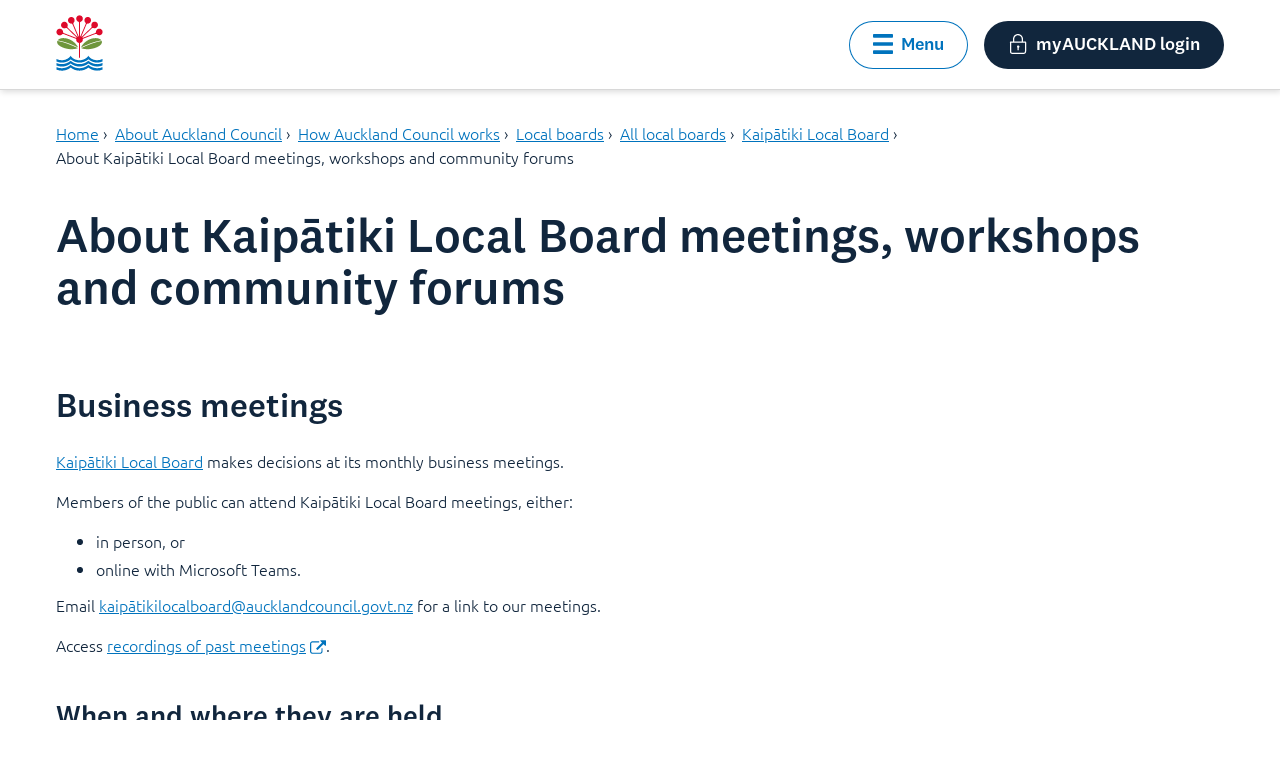

--- FILE ---
content_type: text/html;charset=utf-8
request_url: https://www.aucklandcouncil.govt.nz/en/about-auckland-council/how-auckland-council-works/local-boards/all-local-boards/kaipatiki-local-board/kaipatiki-local-board-public-and-business-meetings.html
body_size: 10555
content:
<!DOCTYPE HTML>
<html lang="en">
    <head>
    <meta charset="UTF-8"/>
    <title>About Kaipātiki Local Board meetings, workshops and community forums</title>
    <meta name="keywords" content="Kaipātiki,Glenfield,Birkenhead,Beach Haven,Bayview,public local board meetings,get involved,public meeting,have my say,discussion,debate,local council meeting"/>
    <meta name="description" content="What happens at Kaipātiki Local Board meetings, community forums and workshops and how you can get involved."/>
    <meta name="template" content="general-page-template"/>
    <meta name="viewport" content="width=device-width, initial-scale=1"/>
    
    
    
<script defer="defer" type="text/javascript" src="/.rum/@adobe/helix-rum-js@%5E2/dist/rum-standalone.js"></script>
<link rel="canonical" href="https://www.aucklandcouncil.govt.nz/en/about-auckland-council/how-auckland-council-works/local-boards/all-local-boards/kaipatiki-local-board/kaipatiki-local-board-public-and-business-meetings.html"/>


    

    
    <link rel="stylesheet" href="/etc.clientlibs/aucklandcouncil/clientlibs/clientlib-base.lc-3c3f5dd55b9ba40f3a512eeabe9e111c-lc.min.css" type="text/css">




    
    
    

    

    


        <script type="text/javascript" src="//assets.adobedtm.com/db549a90b710/373c17b7ac99/launch-cfce880f62ba.min.js"></script>


    
    <script src="/etc.clientlibs/aucklandcouncil/clientlibs/clientlib-dependencies.lc-d41d8cd98f00b204e9800998ecf8427e-lc.min.js"></script>


    
    <link rel="stylesheet" href="/etc.clientlibs/aucklandcouncil/clientlibs/clientlib-dependencies.lc-d41d8cd98f00b204e9800998ecf8427e-lc.min.css" type="text/css">
<link rel="stylesheet" href="/etc.clientlibs/aucklandcouncil/clientlibs/clientlib-site.lc-df308ab3af31423af01b5caf4179966f-lc.min.css" type="text/css">
<link rel="stylesheet" href="/etc.clientlibs/aucklandcouncil/clientlibs/clientlib-coveosearch.lc-cb59ab5a31f45e5258da8266cadbbfcc-lc.min.css" type="text/css">


    
    
    <script async src="/etc.clientlibs/core/wcm/components/commons/datalayer/v2/clientlibs/core.wcm.components.commons.datalayer.v2.lc-1e0136bad0acfb78be509234578e44f9-lc.min.js"></script>


    
    <script async src="/etc.clientlibs/core/wcm/components/commons/datalayer/acdl/core.wcm.components.commons.datalayer.acdl.lc-bf921af342fd2c40139671dbf0920a1f-lc.min.js"></script>



    
    <link rel="icon" href="/etc.clientlibs/aucklandcouncil/clientlibs/clientlib-web-common/resources/favicon.svg"/>
    <link rel="icon" href="/etc.clientlibs/aucklandcouncil/clientlibs/clientlib-web-common/resources/favicon.ico"/>
    <link rel="apple-touch-icon" href="/etc.clientlibs/aucklandcouncil/clientlibs/clientlib-web-common/resources/apple-touch-icon.png"/>
    <link rel="apple-touch-icon" sizes="180x180" href="/etc.clientlibs/aucklandcouncil/clientlibs/clientlib-web-common/resources/apple-touch-icon.png"/>
    <link rel="apple-touch-icon" sizes="167x167" href="/etc.clientlibs/aucklandcouncil/clientlibs/clientlib-web-common/resources/apple-touch-icon.png"/>
    <link rel="apple-touch-icon" sizes="152x152" href="/etc.clientlibs/aucklandcouncil/clientlibs/clientlib-web-common/resources/apple-touch-icon.png"/>
    <link rel="apple-touch-icon" sizes="120x120" href="/etc.clientlibs/aucklandcouncil/clientlibs/clientlib-web-common/resources/apple-touch-icon.png"/>
    <link rel="apple-touch-icon-precomposed" sizes="152x152" href="/etc.clientlibs/aucklandcouncil/clientlibs/clientlib-web-common/resources/apple-touch-icon.png"/>
    <link rel="apple-touch-icon-precomposed" sizes="144x144" href="/etc.clientlibs/aucklandcouncil/clientlibs/clientlib-web-common/resources/apple-touch-icon.png"/>
    <link rel="apple-touch-icon-precomposed" sizes="120x120" href="/etc.clientlibs/aucklandcouncil/clientlibs/clientlib-web-common/resources/apple-touch-icon.png"/>
    <link rel="apple-touch-icon-precomposed" sizes="114x114" href="/etc.clientlibs/aucklandcouncil/clientlibs/clientlib-web-common/resources/apple-touch-icon.png"/>
    <link rel="apple-touch-icon-precomposed" sizes="76x76" href="/etc.clientlibs/aucklandcouncil/clientlibs/clientlib-web-common/resources/apple-touch-icon.png"/>
    <link rel="apple-touch-icon-precomposed" sizes="72x72" href="/etc.clientlibs/aucklandcouncil/clientlibs/clientlib-web-common/resources/apple-touch-icon.png"/>
    <link rel="apple-touch-icon-precomposed" href="/etc.clientlibs/aucklandcouncil/clientlibs/clientlib-web-common/resources/apple-touch-icon.png"/>


    
    
        <!-- Google Tag Manager -->
        <script>(function(w,d,s,l,i){w[l]=w[l]||[];w[l].push({'gtm.start':
        new Date().getTime(),event:'gtm.js'});var f=d.getElementsByTagName(s)[0],
        j=d.createElement(s),dl=l!='dataLayer'?'&l='+l:'';j.async=true;j.src=
        'https://www.googletagmanager.com/gtm.js?id='+i+dl;f.parentNode.insertBefore(j,f);
        })(window,document,'script','dataLayer','GTM-MCLW6DXF');</script>
        <!-- End Google Tag Manager -->
    
</head>
    
    <body class="general-page base-page page basicpage" id="general-page-2b3736736d" data-cmp-link-accessibility-enabled data-cmp-link-accessibility-text="opens in a new tab" data-cmp-data-layer-enabled data-cmp-data-layer-name="adobeDataLayer">
        <script>
          var dataLayerName = 'adobeDataLayer' || 'adobeDataLayer';
          window[dataLayerName] = window[dataLayerName] || [];
          var pageData = JSON.parse("{\x22page\u002D2b3736736d\x22:{\x22@type\x22:\x22aucklandcouncil\/components\/core\/page\x22,\x22repo:modifyDate\x22:\x222026\u002D01\u002D07T03:38:43Z\x22,\x22dc:title\x22:\x22About Kaipātiki Local Board meetings, workshops and community forums\x22,\x22dc:description\x22:\x22What happens at Kaipātiki Local Board meetings, community forums and workshops and how you can get involved.\x22,\x22xdm:template\x22:\x22\/conf\/ac\/settings\/wcm\/templates\/general\u002Dpage\u002Dtemplate\x22,\x22xdm:language\x22:\x22en\x22,\x22xdm:tags\x22:[\x22Local boards\x22],\x22repo:path\x22:\x22\/content\/ac\/en\/about\u002Dauckland\u002Dcouncil\/how\u002Dauckland\u002Dcouncil\u002Dworks\/local\u002Dboards\/all\u002Dlocal\u002Dboards\/kaipatiki\u002Dlocal\u002Dboard\/kaipatiki\u002Dlocal\u002Dboard\u002Dpublic\u002Dand\u002Dbusiness\u002Dmeetings.html\x22}}");
          var pageIdObjKey = Object.keys(pageData)[0];

          var pageObject = pageData[pageIdObjKey];

          var repoPath = pageObject["repo:path"];

          
          if (repoPath && typeof repoPath === "string") {
              var repoPathSegments = repoPath.split('/');
              if (repoPathSegments.length >= 3) {
                  var pageInfoVal = 'acc:' + repoPathSegments[2] + ':' + repoPathSegments[repoPathSegments.length - 1].replace('.html', '');
                  pageObject.pageinfo = { name: pageInfoVal };
              }
          }

          
          pageData[pageIdObjKey] = pageObject;
              window[dataLayerName].push({
                  page: pageData,
                  event:'cmp:show',
                  eventInfo: {
                      path: 'page.general\u002Dpage\u002D2b3736736d'
                  }
          });
        </script>
        
        
            
            
	<!-- Google Tag Manager (noscript) -->
    <noscript>
        <iframe src="https://www.googletagmanager.com/ns.html?id=GTM-MCLW6DXF" height="0" width="0" style="display:none;visibility:hidden"></iframe>
    </noscript>
    <!-- End Google Tag Manager (noscript) -->

<div class="root container responsivegrid acpl">

    
    
    
    <div id="container-5393f80ee4" class="cmp-container">
        
        <div class="global-p1-alert-banner"><!-- SDI include (path: /content/ac/en/about-auckland-council/how-auckland-council-works/local-boards/all-local-boards/kaipatiki-local-board/kaipatiki-local-board-public-and-business-meetings/_jcr_content/root/global_p1_alert_banner.nocache.html/aucklandcouncil/components/structure/alert/global-p1-alert-banner, resourceType: aucklandcouncil/components/structure/alert/global-p1-alert-banner) -->

</div>
<div class="global-p2-alert-banner global-p1-alert-banner"><!-- SDI include (path: /content/ac/en/about-auckland-council/how-auckland-council-works/local-boards/all-local-boards/kaipatiki-local-board/kaipatiki-local-board-public-and-business-meetings/_jcr_content/root/global_p2_alert_banner.nocache.html/aucklandcouncil/components/structure/alert/global-p2-alert-banner, resourceType: aucklandcouncil/components/structure/alert/global-p2-alert-banner) -->

</div>
<header class="experiencefragment">
<div id="experiencefragment-e487c90257" class="cmp-experiencefragment cmp-experiencefragment--header">


    
    
    
    <div id="container-bfbac7fadd" class="cmp-container">
        
        <div class="header navigation"><div data-cmp-data-layer="{&#34;header-05862e4569&#34;:{&#34;@type&#34;:&#34;aucklandcouncil/components/structure/header&#34;,&#34;repo:modifyDate&#34;:&#34;2025-11-12T02:06:45.251Z&#34;}}">
    
    <a class="acpl-skip-link acpl-button" href="#main" target="_self" rel=""><span class="">Skip to main content</span></a>
    
    <section class="acpl-header-bar primary" data-is-sticky="true">
        
        <div class="sticker">
            <div class="header-bar">
                <div class="content wide ">
                    <div class="header-left header-left-logo ">
                        <a href="/en.html">
                            <img src="/content/dam/elections/images/content/Pohutukawa%20colour.svg" alt="Te Kaunihera o Tāmaki Makaurau | Auckland Council"/>
                        </a>
                        
                    </div>
                    
                    <div class="header-middle has-search">
                        <form class="acpl-form-container search-config" data-config='{"searchPlaceholder":"Search Auckland Council","platformURL":"https://platform-au.cloud.coveo.com","scopedSearchParkAccommodationAccessKey":"xx824fdbfd-7321-4c6b-a0b2-25b2eb449331","accessKey":"xx9f4cd9d0-a3d7-40d4-a88c-5674f69331ff","scopedSearchPathsAccessKey":"xxfee41323-e5cb-41d5-9439-32ca62696635","scopedSearchAccessKey":"xxe3625778-4e9e-4eba-a6b6-ca37c80a8f7f","orgId":"aucklandcouncilproductionv7ckem2o","featuredPathsAccessKey":"xxf30bc69a-4b82-44dd-bf38-3e4a80717bff"}'>
                            
	
	<atomic-search-interface id="search-results-interface" pipeline="ac-web" search-hub="ac-web">
		<atomic-search-box minimum-query-length="1" redirection-url="/en/search-results.html">
			<atomic-search-box-recent-queries></atomic-search-box-recent-queries>
			<atomic-search-box-query-suggestions></atomic-search-box-query-suggestions>
		</atomic-search-box>
	</atomic-search-interface>

                            
                        </form>
                    </div>
                    <div class="header-right">
                        <div class="container-content button-options more-options has-menu">
                            <button type="button" role="button" class="acpl-button secondary icon left menu-button " aria-expanded="false">
                                <i class="acpl-icon utility-hamburger-bars"></i>
                                <span class="">Menu</span>
                            </button>
                            <div class="menu-content" style="top: 112px;">
                                
	<nav class="acpl-quick-links">
    	<div class="content wide">
        	<div class="heading container-content">
				<label for="ql-quick-links">Browse our website</label>
            	<p></p>
      		</div>
      		<div class="links" id="ql-quick-links">
            	<div>
	
        <div id="navigation-41a38f0caf" class="links-grouped" data-cmp-data-layer="{&#34;navigation-41a38f0caf&#34;:{&#34;@type&#34;:&#34;aucklandcouncil/components/structure/navigation&#34;,&#34;repo:modifyDate&#34;:&#34;2025-11-12T02:06:45Z&#34;}}">
            <h3 class="group-heading h3">Home</h3>
            <div id="rollup-undefined" class="acpl-rollup" role="navigation">
                <ul class="three-col links-only unstyled">
                    
    <li data-cmp-data-layer="{&#34;navigation-41a38f0caf-item-4a1bfdfd81&#34;:{&#34;@type&#34;:&#34;aucklandcouncil/components/structure/navigation/item&#34;,&#34;repo:modifyDate&#34;:&#34;2025-11-30T20:02:47Z&#34;,&#34;dc:title&#34;:&#34;Property rates and valuations&#34;,&#34;xdm:linkURL&#34;:&#34;/en/property-rates-valuations.html&#34;}}">
        
	<div class="rollup-generic-link container-content">
		<h4 class="rollup-heading-link">
			<span class="main-heading-section">
				<span>
					<span class="heading">
						<span class="">
							<a data-cmp-clickable target="_self" title="Property rates and valuations" rel="noopener noreferrer" href="/en/property-rates-valuations.html">
								<span class="acpl-icon-with-attribute right">
									<span class="">
										<span class="">Property rates and valuations</span>
									</span>
                                </span>
							</a>
					  </span>
					</span>
				 </span>
			 </span>
		</h4>
	</div>

    </li>

                
                    
    <li data-cmp-data-layer="{&#34;navigation-41a38f0caf-item-1ae2aced64&#34;:{&#34;@type&#34;:&#34;aucklandcouncil/components/structure/navigation/item&#34;,&#34;repo:modifyDate&#34;:&#34;2026-01-05T20:33:46Z&#34;,&#34;dc:title&#34;:&#34;Consents, building and renovation projects&#34;,&#34;xdm:linkURL&#34;:&#34;/en/building-and-consents.html&#34;}}">
        
	<div class="rollup-generic-link container-content">
		<h4 class="rollup-heading-link">
			<span class="main-heading-section">
				<span>
					<span class="heading">
						<span class="">
							<a data-cmp-clickable target="_self" title="Consents, building and renovation projects" rel="noopener noreferrer" href="/en/building-and-consents.html">
								<span class="acpl-icon-with-attribute right">
									<span class="">
										<span class="">Consents, building and renovation projects</span>
									</span>
                                </span>
							</a>
					  </span>
					</span>
				 </span>
			 </span>
		</h4>
	</div>

    </li>

                
                    
    <li data-cmp-data-layer="{&#34;navigation-41a38f0caf-item-695ce29d1b&#34;:{&#34;@type&#34;:&#34;aucklandcouncil/components/structure/navigation/item&#34;,&#34;repo:modifyDate&#34;:&#34;2025-12-02T01:18:59Z&#34;,&#34;dc:title&#34;:&#34;Rubbish, recycling and food scraps&#34;,&#34;xdm:linkURL&#34;:&#34;/en/rubbish-recycling.html&#34;}}">
        
	<div class="rollup-generic-link container-content">
		<h4 class="rollup-heading-link">
			<span class="main-heading-section">
				<span>
					<span class="heading">
						<span class="">
							<a data-cmp-clickable target="_self" title="Rubbish, recycling and food scraps" rel="noopener noreferrer" href="/en/rubbish-recycling.html">
								<span class="acpl-icon-with-attribute right">
									<span class="">
										<span class="">Rubbish, recycling and food scraps</span>
									</span>
                                </span>
							</a>
					  </span>
					</span>
				 </span>
			 </span>
		</h4>
	</div>

    </li>

                
                    
    <li data-cmp-data-layer="{&#34;navigation-41a38f0caf-item-b1eb701d27&#34;:{&#34;@type&#34;:&#34;aucklandcouncil/components/structure/navigation/item&#34;,&#34;repo:modifyDate&#34;:&#34;2025-11-13T23:40:06Z&#34;,&#34;dc:title&#34;:&#34;Recovery from extreme weather and natural disasters&#34;,&#34;xdm:linkURL&#34;:&#34;/en/recovery-extreme-weather-disasters.html&#34;}}">
        
	<div class="rollup-generic-link container-content">
		<h4 class="rollup-heading-link">
			<span class="main-heading-section">
				<span>
					<span class="heading">
						<span class="">
							<a data-cmp-clickable target="_self" title="Recovery from extreme weather and natural disasters" rel="noopener noreferrer" href="/en/recovery-extreme-weather-disasters.html">
								<span class="acpl-icon-with-attribute right">
									<span class="">
										<span class="">Recovery from extreme weather and natural disasters</span>
									</span>
                                </span>
							</a>
					  </span>
					</span>
				 </span>
			 </span>
		</h4>
	</div>

    </li>

                
                    
    <li data-cmp-data-layer="{&#34;navigation-41a38f0caf-item-8f4f38795b&#34;:{&#34;@type&#34;:&#34;aucklandcouncil/components/structure/navigation/item&#34;,&#34;repo:modifyDate&#34;:&#34;2025-12-15T21:35:33Z&#34;,&#34;dc:title&#34;:&#34;Licences and regulations&#34;,&#34;xdm:linkURL&#34;:&#34;/en/licences-regulations.html&#34;}}">
        
	<div class="rollup-generic-link container-content">
		<h4 class="rollup-heading-link">
			<span class="main-heading-section">
				<span>
					<span class="heading">
						<span class="">
							<a data-cmp-clickable target="_self" title="Licences and regulations" rel="noopener noreferrer" href="/en/licences-regulations.html">
								<span class="acpl-icon-with-attribute right">
									<span class="">
										<span class="">Licences and regulations</span>
									</span>
                                </span>
							</a>
					  </span>
					</span>
				 </span>
			 </span>
		</h4>
	</div>

    </li>

                
                    
    <li data-cmp-data-layer="{&#34;navigation-41a38f0caf-item-b68af6840b&#34;:{&#34;@type&#34;:&#34;aucklandcouncil/components/structure/navigation/item&#34;,&#34;repo:modifyDate&#34;:&#34;2026-01-06T05:48:44Z&#34;,&#34;dc:title&#34;:&#34;Plans, policies, bylaws, reports and projects&#34;,&#34;xdm:linkURL&#34;:&#34;/en/plans-policies-bylaws-reports-projects.html&#34;}}">
        
	<div class="rollup-generic-link container-content">
		<h4 class="rollup-heading-link">
			<span class="main-heading-section">
				<span>
					<span class="heading">
						<span class="">
							<a data-cmp-clickable target="_self" title="Plans, policies, bylaws, reports and projects" rel="noopener noreferrer" href="/en/plans-policies-bylaws-reports-projects.html">
								<span class="acpl-icon-with-attribute right">
									<span class="">
										<span class="">Plans, policies, bylaws, reports and projects</span>
									</span>
                                </span>
							</a>
					  </span>
					</span>
				 </span>
			 </span>
		</h4>
	</div>

    </li>

                
                    
    <li data-cmp-data-layer="{&#34;navigation-41a38f0caf-item-2e59298129&#34;:{&#34;@type&#34;:&#34;aucklandcouncil/components/structure/navigation/item&#34;,&#34;repo:modifyDate&#34;:&#34;2025-11-30T23:48:38Z&#34;,&#34;dc:title&#34;:&#34;Environment&#34;,&#34;xdm:linkURL&#34;:&#34;/en/environment.html&#34;}}">
        
	<div class="rollup-generic-link container-content">
		<h4 class="rollup-heading-link">
			<span class="main-heading-section">
				<span>
					<span class="heading">
						<span class="">
							<a data-cmp-clickable target="_self" title="Environment" rel="noopener noreferrer" href="/en/environment.html">
								<span class="acpl-icon-with-attribute right">
									<span class="">
										<span class="">Environment</span>
									</span>
                                </span>
							</a>
					  </span>
					</span>
				 </span>
			 </span>
		</h4>
	</div>

    </li>

                
                    
    <li data-cmp-data-layer="{&#34;navigation-41a38f0caf-item-9ea5114968&#34;:{&#34;@type&#34;:&#34;aucklandcouncil/components/structure/navigation/item&#34;,&#34;repo:modifyDate&#34;:&#34;2026-01-12T22:38:22Z&#34;,&#34;dc:title&#34;:&#34;About Auckland Council&#34;,&#34;xdm:linkURL&#34;:&#34;/en/about-auckland-council.html&#34;}}">
        
	<div class="rollup-generic-link container-content">
		<h4 class="rollup-heading-link">
			<span class="main-heading-section">
				<span>
					<span class="heading">
						<span class="">
							<a data-cmp-clickable target="_self" title="About Auckland Council" rel="noopener noreferrer" href="/en/about-auckland-council.html">
								<span class="acpl-icon-with-attribute right">
									<span class="">
										<span class="">About Auckland Council</span>
									</span>
                                </span>
							</a>
					  </span>
					</span>
				 </span>
			 </span>
		</h4>
	</div>

    </li>

                
                    
    <li data-cmp-data-layer="{&#34;navigation-41a38f0caf-item-26d7e6e7bc&#34;:{&#34;@type&#34;:&#34;aucklandcouncil/components/structure/navigation/item&#34;,&#34;repo:modifyDate&#34;:&#34;2025-11-17T21:12:05Z&#34;,&#34;dc:title&#34;:&#34;Arts, culture and heritage&#34;,&#34;xdm:linkURL&#34;:&#34;/en/arts-culture-heritage.html&#34;}}">
        
	<div class="rollup-generic-link container-content">
		<h4 class="rollup-heading-link">
			<span class="main-heading-section">
				<span>
					<span class="heading">
						<span class="">
							<a data-cmp-clickable target="_self" title="Arts, culture and heritage" rel="noopener noreferrer" href="/en/arts-culture-heritage.html">
								<span class="acpl-icon-with-attribute right">
									<span class="">
										<span class="">Arts, culture and heritage</span>
									</span>
                                </span>
							</a>
					  </span>
					</span>
				 </span>
			 </span>
		</h4>
	</div>

    </li>

                
                    
    <li data-cmp-data-layer="{&#34;navigation-41a38f0caf-item-f705273dbd&#34;:{&#34;@type&#34;:&#34;aucklandcouncil/components/structure/navigation/item&#34;,&#34;repo:modifyDate&#34;:&#34;2026-01-07T20:59:29Z&#34;,&#34;dc:title&#34;:&#34;Buying property&#34;,&#34;xdm:linkURL&#34;:&#34;/en/buying-property.html&#34;}}">
        
	<div class="rollup-generic-link container-content">
		<h4 class="rollup-heading-link">
			<span class="main-heading-section">
				<span>
					<span class="heading">
						<span class="">
							<a data-cmp-clickable target="_self" title="Buying property" rel="noopener noreferrer" href="/en/buying-property.html">
								<span class="acpl-icon-with-attribute right">
									<span class="">
										<span class="">Buying property</span>
									</span>
                                </span>
							</a>
					  </span>
					</span>
				 </span>
			 </span>
		</h4>
	</div>

    </li>

                
                    
    <li data-cmp-data-layer="{&#34;navigation-41a38f0caf-item-8bb4fca4d8&#34;:{&#34;@type&#34;:&#34;aucklandcouncil/components/structure/navigation/item&#34;,&#34;repo:modifyDate&#34;:&#34;2025-11-14T01:41:39Z&#34;,&#34;dc:title&#34;:&#34;Cemeteries&#34;,&#34;xdm:linkURL&#34;:&#34;/en/cemeteries.html&#34;}}">
        
	<div class="rollup-generic-link container-content">
		<h4 class="rollup-heading-link">
			<span class="main-heading-section">
				<span>
					<span class="heading">
						<span class="">
							<a data-cmp-clickable target="_self" title="Cemeteries" rel="noopener noreferrer" href="/en/cemeteries.html">
								<span class="acpl-icon-with-attribute right">
									<span class="">
										<span class="">Cemeteries</span>
									</span>
                                </span>
							</a>
					  </span>
					</span>
				 </span>
			 </span>
		</h4>
	</div>

    </li>

                
                    
    <li data-cmp-data-layer="{&#34;navigation-41a38f0caf-item-ccb70e90eb&#34;:{&#34;@type&#34;:&#34;aucklandcouncil/components/structure/navigation/item&#34;,&#34;repo:modifyDate&#34;:&#34;2025-11-16T20:05:28Z&#34;,&#34;dc:title&#34;:&#34;Dogs and other animals&#34;,&#34;xdm:linkURL&#34;:&#34;/en/dogs-animals.html&#34;}}">
        
	<div class="rollup-generic-link container-content">
		<h4 class="rollup-heading-link">
			<span class="main-heading-section">
				<span>
					<span class="heading">
						<span class="">
							<a data-cmp-clickable target="_self" title="Dogs and other animals" rel="noopener noreferrer" href="/en/dogs-animals.html">
								<span class="acpl-icon-with-attribute right">
									<span class="">
										<span class="">Dogs and other animals</span>
									</span>
                                </span>
							</a>
					  </span>
					</span>
				 </span>
			 </span>
		</h4>
	</div>

    </li>

                
                    
    <li data-cmp-data-layer="{&#34;navigation-41a38f0caf-item-1b74604cd9&#34;:{&#34;@type&#34;:&#34;aucklandcouncil/components/structure/navigation/item&#34;,&#34;repo:modifyDate&#34;:&#34;2025-09-12T02:59:45Z&#34;,&#34;dc:title&#34;:&#34;Have your say and help shape Auckland&#34;,&#34;xdm:linkURL&#34;:&#34;/en/have-your-say.html&#34;}}">
        
	<div class="rollup-generic-link container-content">
		<h4 class="rollup-heading-link">
			<span class="main-heading-section">
				<span>
					<span class="heading">
						<span class="">
							<a data-cmp-clickable target="_self" title="Have your say and help shape Auckland" rel="noopener noreferrer" href="/en/have-your-say.html">
								<span class="acpl-icon-with-attribute right">
									<span class="">
										<span class="">Have your say and help shape Auckland</span>
									</span>
                                </span>
							</a>
					  </span>
					</span>
				 </span>
			 </span>
		</h4>
	</div>

    </li>

                
                    
    <li data-cmp-data-layer="{&#34;navigation-41a38f0caf-item-d53c347fb4&#34;:{&#34;@type&#34;:&#34;aucklandcouncil/components/structure/navigation/item&#34;,&#34;repo:modifyDate&#34;:&#34;2025-12-02T21:16:35Z&#34;,&#34;dc:title&#34;:&#34;Parks, recreation and community venues&#34;,&#34;xdm:linkURL&#34;:&#34;/en/parks-recreation.html&#34;}}">
        
	<div class="rollup-generic-link container-content">
		<h4 class="rollup-heading-link">
			<span class="main-heading-section">
				<span>
					<span class="heading">
						<span class="">
							<a data-cmp-clickable target="_self" title="Parks, recreation and community venues" rel="noopener noreferrer" href="/en/parks-recreation.html">
								<span class="acpl-icon-with-attribute right">
									<span class="">
										<span class="">Parks, recreation and community venues</span>
									</span>
                                </span>
							</a>
					  </span>
					</span>
				 </span>
			 </span>
		</h4>
	</div>

    </li>

                
                    
    <li data-cmp-data-layer="{&#34;navigation-41a38f0caf-item-55651da822&#34;:{&#34;@type&#34;:&#34;aucklandcouncil/components/structure/navigation/item&#34;,&#34;repo:modifyDate&#34;:&#34;2025-11-14T00:53:44Z&#34;,&#34;dc:title&#34;:&#34;Contact us or report a problem&#34;,&#34;xdm:linkURL&#34;:&#34;/en/report-problem.html&#34;}}">
        
	<div class="rollup-generic-link container-content">
		<h4 class="rollup-heading-link">
			<span class="main-heading-section">
				<span>
					<span class="heading">
						<span class="">
							<a data-cmp-clickable target="_self" title="Contact us or report a problem" rel="noopener noreferrer" href="/en/report-problem.html">
								<span class="acpl-icon-with-attribute right">
									<span class="">
										<span class="">Contact us or report a problem</span>
									</span>
                                </span>
							</a>
					  </span>
					</span>
				 </span>
			 </span>
		</h4>
	</div>

    </li>

                
                    
    <li data-cmp-data-layer="{&#34;navigation-41a38f0caf-item-0b578a7bc4&#34;:{&#34;@type&#34;:&#34;aucklandcouncil/components/structure/navigation/item&#34;,&#34;repo:modifyDate&#34;:&#34;2025-09-12T02:58:13Z&#34;,&#34;dc:title&#34;:&#34;Grants, community support and housing&#34;,&#34;xdm:linkURL&#34;:&#34;/en/grants-community-support-housing.html&#34;}}">
        
	<div class="rollup-generic-link container-content">
		<h4 class="rollup-heading-link">
			<span class="main-heading-section">
				<span>
					<span class="heading">
						<span class="">
							<a data-cmp-clickable target="_self" title="Grants, community support and housing" rel="noopener noreferrer" href="/en/grants-community-support-housing.html">
								<span class="acpl-icon-with-attribute right">
									<span class="">
										<span class="">Grants, community support and housing</span>
									</span>
                                </span>
							</a>
					  </span>
					</span>
				 </span>
			 </span>
		</h4>
	</div>

    </li>

                
                    
    <li data-cmp-data-layer="{&#34;navigation-41a38f0caf-item-8adbf66730&#34;:{&#34;@type&#34;:&#34;aucklandcouncil/components/structure/navigation/item&#34;,&#34;repo:modifyDate&#34;:&#34;2026-01-07T21:38:02Z&#34;,&#34;dc:title&#34;:&#34;Use our geospatial tools&#34;,&#34;xdm:linkURL&#34;:&#34;/en/geospatial.html&#34;}}">
        
	<div class="rollup-generic-link container-content">
		<h4 class="rollup-heading-link">
			<span class="main-heading-section">
				<span>
					<span class="heading">
						<span class="">
							<a data-cmp-clickable target="_self" title="Use our geospatial tools" rel="noopener noreferrer" href="/en/geospatial.html">
								<span class="acpl-icon-with-attribute right">
									<span class="">
										<span class="">Use our geospatial tools</span>
									</span>
                                </span>
							</a>
					  </span>
					</span>
				 </span>
			 </span>
		</h4>
	</div>

    </li>

                </ul>
            </div>
        </div>
    
</div>
            </div>
		</div>
	</nav>
                                
                                <button type="button" role="button" class="acpl-button icon left no-text" aria-label="Close menu">
                                    <i class="acpl-icon utility-cross"></i>
                                    <span class=""></span>
                                </button>
                            </div>
                            <button type="button" role="button" class="acpl-button icon left my-auckland">
                              <i class="acpl-icon utility-padlock"></i>
                              <span class="">myAUCKLAND login</span>
                            </button>
                        </div>
                        
                    </div>
                </div>
            </div>
            
        </div>        
    </section>
</div></div>

        
    </div>

</div>

    
</header>
<div class="container responsivegrid container-content content wide mt-4">

    
    
    
    <div id="container-5391ccdd02" class="cmp-container">
        
        <div class="breadcrumb"><nav id="breadcrumb-78d013449e" class="acpl-breadcrumb" aria-label="Breadcrumb" data-cmp-data-layer="{&#34;breadcrumb-78d013449e&#34;:{&#34;@type&#34;:&#34;aucklandcouncil/components/structure/breadcrumb&#34;}}" role="navigation">
    <ul class="unstyled" itemscope itemtype="http://schema.org/BreadcrumbList">
        
        <li class="cmp-breadcrumb__item" data-cmp-data-layer="{&#34;breadcrumb-78d013449e-item-a8a0eb8b19&#34;:{&#34;@type&#34;:&#34;aucklandcouncil/components/structure/breadcrumb/item&#34;,&#34;repo:modifyDate&#34;:&#34;2025-10-16T02:39:07Z&#34;,&#34;dc:title&#34;:&#34;Home&#34;,&#34;xdm:linkURL&#34;:&#34;/en.html&#34;}}" itemprop="itemListElement" itemscope itemtype="http://schema.org/ListItem">
            <a itemprop="item" data-cmp-clickable href="/en.html">
                <span itemprop="name">Home</span>
            </a>
            <span role="presentation" class="delimiter">›</span>
            <meta itemprop="position" content="1"/>
        </li>
    
        
        <li class="cmp-breadcrumb__item" data-cmp-data-layer="{&#34;breadcrumb-78d013449e-item-9ea5114968&#34;:{&#34;@type&#34;:&#34;aucklandcouncil/components/structure/breadcrumb/item&#34;,&#34;repo:modifyDate&#34;:&#34;2026-01-12T22:38:22Z&#34;,&#34;dc:title&#34;:&#34;About Auckland Council&#34;,&#34;xdm:linkURL&#34;:&#34;/en/about-auckland-council.html&#34;}}" itemprop="itemListElement" itemscope itemtype="http://schema.org/ListItem">
            <a itemprop="item" data-cmp-clickable href="/en/about-auckland-council.html">
                <span itemprop="name">About Auckland Council</span>
            </a>
            <span role="presentation" class="delimiter">›</span>
            <meta itemprop="position" content="2"/>
        </li>
    
        
        <li class="cmp-breadcrumb__item" data-cmp-data-layer="{&#34;breadcrumb-78d013449e-item-c4f5098263&#34;:{&#34;@type&#34;:&#34;aucklandcouncil/components/structure/breadcrumb/item&#34;,&#34;repo:modifyDate&#34;:&#34;2026-01-12T22:40:03Z&#34;,&#34;dc:title&#34;:&#34;How Auckland Council works&#34;,&#34;xdm:linkURL&#34;:&#34;/en/about-auckland-council/how-auckland-council-works.html&#34;}}" itemprop="itemListElement" itemscope itemtype="http://schema.org/ListItem">
            <a itemprop="item" data-cmp-clickable href="/en/about-auckland-council/how-auckland-council-works.html">
                <span itemprop="name">How Auckland Council works</span>
            </a>
            <span role="presentation" class="delimiter">›</span>
            <meta itemprop="position" content="3"/>
        </li>
    
        
        <li class="cmp-breadcrumb__item" data-cmp-data-layer="{&#34;breadcrumb-78d013449e-item-9cbddee558&#34;:{&#34;@type&#34;:&#34;aucklandcouncil/components/structure/breadcrumb/item&#34;,&#34;repo:modifyDate&#34;:&#34;2026-01-12T22:42:27Z&#34;,&#34;dc:title&#34;:&#34;Local boards&#34;,&#34;xdm:linkURL&#34;:&#34;/en/about-auckland-council/how-auckland-council-works/local-boards.html&#34;}}" itemprop="itemListElement" itemscope itemtype="http://schema.org/ListItem">
            <a itemprop="item" data-cmp-clickable href="/en/about-auckland-council/how-auckland-council-works/local-boards.html">
                <span itemprop="name">Local boards</span>
            </a>
            <span role="presentation" class="delimiter">›</span>
            <meta itemprop="position" content="4"/>
        </li>
    
        
        <li class="cmp-breadcrumb__item" data-cmp-data-layer="{&#34;breadcrumb-78d013449e-item-198797f9e8&#34;:{&#34;@type&#34;:&#34;aucklandcouncil/components/structure/breadcrumb/item&#34;,&#34;repo:modifyDate&#34;:&#34;2026-01-12T22:44:15Z&#34;,&#34;dc:title&#34;:&#34;All local boards&#34;,&#34;xdm:linkURL&#34;:&#34;/en/about-auckland-council/how-auckland-council-works/local-boards/all-local-boards.html&#34;}}" itemprop="itemListElement" itemscope itemtype="http://schema.org/ListItem">
            <a itemprop="item" data-cmp-clickable href="/en/about-auckland-council/how-auckland-council-works/local-boards/all-local-boards.html">
                <span itemprop="name">All local boards</span>
            </a>
            <span role="presentation" class="delimiter">›</span>
            <meta itemprop="position" content="5"/>
        </li>
    
        
        <li class="cmp-breadcrumb__item" data-cmp-data-layer="{&#34;breadcrumb-78d013449e-item-b5bf627118&#34;:{&#34;@type&#34;:&#34;aucklandcouncil/components/structure/breadcrumb/item&#34;,&#34;repo:modifyDate&#34;:&#34;2025-09-04T05:12:25Z&#34;,&#34;dc:title&#34;:&#34;Kaipātiki Local Board&#34;,&#34;xdm:linkURL&#34;:&#34;/en/about-auckland-council/how-auckland-council-works/local-boards/all-local-boards/kaipatiki-local-board.html&#34;}}" itemprop="itemListElement" itemscope itemtype="http://schema.org/ListItem">
            <a itemprop="item" data-cmp-clickable href="/en/about-auckland-council/how-auckland-council-works/local-boards/all-local-boards/kaipatiki-local-board.html">
                <span itemprop="name">Kaipātiki Local Board</span>
            </a>
            <span role="presentation" class="delimiter">›</span>
            <meta itemprop="position" content="6"/>
        </li>
    
        
        <li class="cmp-breadcrumb__item cmp-breadcrumb__item--active" aria-current="page" data-cmp-data-layer="{&#34;breadcrumb-78d013449e-item-2b3736736d&#34;:{&#34;@type&#34;:&#34;aucklandcouncil/components/structure/breadcrumb/item&#34;,&#34;repo:modifyDate&#34;:&#34;2025-11-19T02:13:46Z&#34;,&#34;dc:title&#34;:&#34;About Kaipātiki Local Board meetings, workshops and community forums&#34;,&#34;xdm:linkURL&#34;:&#34;/en/about-auckland-council/how-auckland-council-works/local-boards/all-local-boards/kaipatiki-local-board/kaipatiki-local-board-public-and-business-meetings.html&#34;}}" itemprop="itemListElement" itemscope itemtype="http://schema.org/ListItem">
            
                <span itemprop="name">About Kaipātiki Local Board meetings, workshops and community forums</span>
            
            
            <meta itemprop="position" content="7"/>
        </li>
    </ul>
</nav>

    
</div>

        
    </div>

</div>
<main class="container responsivegrid mt-4">

    
    
    
    <div id="main" class="cmp-container">
        
        <div class="container responsivegrid content wide">

    
    
    
    <div id="container-4d9d283255" class="cmp-container">
        
        <div class="title"><div data-cmp-data-layer="{&#34;title-d7e481c257&#34;:{&#34;@type&#34;:&#34;aucklandcouncil/components/core/title&#34;,&#34;repo:modifyDate&#34;:&#34;2025-11-18T07:15:50Z&#34;,&#34;dc:title&#34;:&#34;About Kaipātiki Local Board meetings, workshops and community forums                           \t&#34;}}" id="title-d7e481c257" class="">
   	<h1>
        
        
        <span class="main-heading-section">
            <span>
                
                    
                
                <span class="heading">
                    <span class="">About Kaipātiki Local Board meetings, workshops and community forums                           	</span>
                </span>
            </span>
        </span>
  	</h1>
</div>

    

</div>

        
    </div>

</div>
<div class="container responsivegrid content narrow">

    
    
    
    <div id="container-e171566725" class="cmp-container">
        
        <div class="text"><div data-cmp-data-layer="{&#34;text-43e95c4468&#34;:{&#34;@type&#34;:&#34;aucklandcouncil/components/content/text&#34;,&#34;repo:modifyDate&#34;:&#34;2025-11-25T01:26:38Z&#34;,&#34;xdm:text&#34;:&#34;&lt;h2>Business meetings&lt;/h2>\r\n&lt;p>&lt;a href=\&#34;/content/ac/en/about-auckland-council/how-auckland-council-works/local-boards/all-local-boards/kaipatiki-local-board.html\&#34;>Kaipātiki Local Board&lt;/a> makes decisions at its monthly business meetings.&lt;/p>\r\n&lt;p>Members of the public can attend Kaipātiki Local Board meetings, either:&lt;/p>\r\n&lt;ul>\r\n&lt;li>in person, or&lt;/li>\r\n&lt;li>online with Microsoft Teams.&lt;/li>\r\n&lt;/ul>\r\n&lt;p>Email &lt;a href=\&#34;mailto:kaip%C4%81tikilocalboard@aucklandcouncil.govt.nz\&#34;>kaipātikilocalboard@aucklandcouncil.govt.nz&lt;/a> for a link to our meetings.&lt;/p>\r\n&lt;p>Access &lt;a href=\&#34;https://www.youtube.com/playlist?list=PLNiuqKCzobSzKK8Uiql9Idzr57ETMWRWU\&#34;>recordings of past meetings&lt;/a>.&lt;/p>\r\n&lt;h3>When and where they are held&lt;/h3>\r\n&lt;p>These meetings are usually held on the third Wednesday of every month and are open to the public.&lt;/p>\r\n&lt;p>They start at 10am and are held at:&lt;/p>\r\n&lt;p>Kaipātiki Local Board office&lt;br>\r\n90 Bentley Avenue&lt;br>\r\nGlenfield.&lt;/p>\r\n&lt;h3>Speak at a business meeting&lt;/h3>\r\n&lt;p>Members of the public can speak at local board business meetings through:&lt;/p>\r\n&lt;ul>\r\n&lt;li>a public forum&lt;/li>\r\n&lt;li>a &lt;span class=\&#34;acpl-tooltip\&#34;>&lt;span class=\&#34;tooltip-phrase underline\&#34;>deputation &lt;span class=\&#34;tooltip-definition container-content\&#34;>&lt;span class=\&#34;tooltip-nib\&#34;>&lt;/span>&lt;span data-content=\&#34;A-person-or-group-assigned-responsibility-or-authority-to-represent-others.\&#34;>A person or group assigned responsibility or authority to represent others.&lt;/span>&lt;button type=\&#34;button\&#34; class=\&#34;acpl-button small-desktop secondary no-border icon left no-text tooltip-close-button\&#34;> &lt;i class=\&#34;acpl-icon utility-cross\&#34;>&lt;/i>&lt;/button>&lt;/span>&lt;/span>&lt;/span>.&lt;/li>\r\n&lt;/ul>\r\n&lt;h4>Public forum&lt;/h4>\r\n&lt;p>Anyone can speak for up to three minutes during a public forum at a business meeting as long as the topic is related to the roles and responsibilities of the local board.&lt;/p>\r\n&lt;p>You do not need to give notice to speak during a public forum but you must tell the democracy advisor that you intend to speak before the meeting starts.&lt;/p>\r\n&lt;h4>Deputation&lt;/h4>\r\n&lt;p>You can also speak at a business meeting for up to 10 minutes through a deputation. This is a formal presentation and needs approval from the chairperson.&lt;/p>\r\n&lt;p>Email &lt;a href=\&#34;mailto:kaip%C4%81tikilocalboard@aucklandcouncil.govt.nz\&#34;>kaipātikilocalboard@aucklandcouncil.govt.nz&lt;/a> at least seven working days before the date of the meeting if you want to speak through a deputation.&lt;/p>\r\n&lt;p>Visit &lt;a href=\&#34;/content/ac/en/about-auckland-council/how-auckland-council-works/meetings-council-bodies/speak-local-board-meeting.html\&#34;>Speak at a local board meeting&lt;/a> for more information.&lt;/p>\r\n&lt;h3>Meeting schedules and documents&lt;/h3>\r\n&lt;p>Visit &lt;a href=\&#34;https://aucklandcouncil.resolve.red/portal/?meetingTypes=21\&#34;>Agendas and minutes&lt;/a>&amp;nbsp;to:&lt;/p>\r\n&lt;ul>\r\n&lt;li>find out what is coming up&lt;/li>\r\n&lt;li>access agendas, minutes and other meeting documents.&lt;/li>\r\n&lt;/ul>\r\n&lt;p>Visit &lt;a href=\&#34;/content/ac/en/about-auckland-council/how-auckland-council-works/meetings-council-bodies/how-use-new-agendas-minutes-website.html\&#34;>How to use the new &#39;Agendas and minutes&#39; website&lt;/a> to learn how to find meeting schedules and documents.&lt;/p>\r\n&lt;h2>Community forums&lt;/h2>\r\n&lt;p>Community forums are an opportunity for you to speak to your elected representatives.&lt;/p>\r\n&lt;p>You can:&lt;/p>\r\n&lt;ul>\r\n&lt;li>talk about issues facing you or your community group&lt;/li>\r\n&lt;li>give an update about your group’s activities.&lt;/li>\r\n&lt;/ul>\r\n&lt;h3>When and where they are held&lt;/h3>\r\n&lt;p>Community forums are held four times a year at local venues within the local board area.&lt;/p>\r\n&lt;p>Visit &lt;a href=\&#34;https://aucklandcouncil.resolve.red/portal/\&#34;>Agendas and minutes&lt;/a>&amp;nbsp;for dates, times and more information.&lt;/p>\r\n&lt;h3>Speak at a community forum&lt;/h3>\r\n&lt;p>Anyone can speak to the local board at a community forum as long as the matter is relevant to Kaipātiki Local Board, such as:&lt;/p>\r\n&lt;ul>\r\n&lt;li>local council services&lt;/li>\r\n&lt;li>facilities like parks, libraries and leisure centres.&lt;/li>\r\n&lt;/ul>\r\n&lt;p>You can speak as a group or an individual for up to 15 minutes. This includes time for questions from local board members.&lt;/p>\r\n&lt;p>Formal decisions are not made at community forum meetings. These are made at our business meetings.&lt;/p>\r\n&lt;p>Email &lt;a href=\&#34;mailto:kaipatikilocalboard@aucklandcouncil.govt.nz\&#34;>kaipatikilocalboard@aucklandcouncil.govt.nz&lt;/a> in advance if you want to speak at a community forum.&lt;/p>\r\n&lt;h2>Workshops&lt;/h2>\r\n&lt;p>At local board workshops, local board members discuss various projects and initiatives within their area. These workshops are used to:&lt;/p>\r\n&lt;ul>\r\n&lt;li>discuss the progress of ongoing projects and initiatives&lt;/li>\r\n&lt;li>help local board members prepare for decisions about projects and initiatives&lt;/li>\r\n&lt;li>support discussions between:&lt;ul>\r\n&lt;li>local board members&lt;/li>\r\n&lt;li>Auckland Council staff&lt;/li>\r\n&lt;li>staff from &lt;a href=\&#34;/content/ac/en/about-auckland-council/how-auckland-council-works/council-controlled-organisations.html\&#34;>council-controlled organisations&lt;/a>&lt;/li>\r\n&lt;/ul>\r\n&lt;/li>\r\n&lt;li>consider and address any other issues or concerns.&lt;/li>\r\n&lt;/ul>\r\n&lt;p>Decisions are not made at these workshops. They are only for discussions and to help local board members prepare to make decisions.&lt;/p>\r\n&lt;p>Members of the public can watch some of the Kaipātiki Local Board workshops in-person or online with Microsoft Teams. Some sessions may be closed to the public if they involve sensitive information.&lt;/p>\r\n&lt;p>The public cannot speak or present at a workshop.&lt;/p>\r\n&lt;h3>When and where they are held&lt;/h3>\r\n&lt;p>Workshops are usually held on the first, second, fourth and fifth (where applicable) Wednesday of every month.&lt;/p>\r\n&lt;p>They start at 10am and are held at:&lt;/p>\r\n&lt;p>Kaipātiki Local Board office&lt;br>\r\n90 Bentley Avenue&lt;br>\r\nGlenfield&lt;/p>\r\n&lt;p>Email &lt;a href=\&#34;mailto:kaipatikilocalboard@aucklandcouncil.govt.nz\&#34;>kaipatikilocalboard@aucklandcouncil.govt.nz&lt;/a> for a link to watch our workshops online.&lt;/p>\r\n&lt;h3>Workshop schedules and documents&lt;/h3>\r\n&lt;p>Visit&amp;nbsp;&lt;a href=\&#34;https://aucklandcouncil.resolve.red/portal/?meetingTypes=46\&#34;>Agendas and minutes&lt;/a>&amp;nbsp;to:&lt;/p>\r\n&lt;ul>\r\n&lt;li>find out what is coming up&lt;/li>\r\n&lt;li>access agendas, minutes and other workshop documents.&lt;/li>\r\n&lt;/ul>\r\n&lt;p>Email &lt;a href=\&#34;mailto:kaipatikilocalboard@aucklandcouncil.govt.nz\&#34;>kaipatikilocalboard@aucklandcouncil.govt.nz&lt;/a> to contact your local board democracy advisor:&lt;/p>\r\n&lt;ul>\r\n&lt;li>for workshop documents from previous years&lt;/li>\r\n&lt;li>if you cannot find the workshop you are looking for.&lt;/li>\r\n&lt;/ul>\r\n&#34;}}" id="text-43e95c4468" role="presentation" class="cmp-text">
    <h2>Business meetings</h2>
<p><a href="/en/about-auckland-council/how-auckland-council-works/local-boards/all-local-boards/kaipatiki-local-board.html">Kaipātiki Local Board</a> makes decisions at its monthly business meetings.</p>
<p>Members of the public can attend Kaipātiki Local Board meetings, either:</p>
<ul><li>in person, or</li><li>online with Microsoft Teams.</li></ul>
<p>Email <a href="mailto:kaip%C4%81tikilocalboard&#64;aucklandcouncil.govt.nz">kaipātikilocalboard&#64;aucklandcouncil.govt.nz</a> for a link to our meetings.</p>
<p>Access <a href="https://www.youtube.com/playlist?list&#61;PLNiuqKCzobSzKK8Uiql9Idzr57ETMWRWU">recordings of past meetings</a>.</p>
<h3>When and where they are held</h3>
<p>These meetings are usually held on the third Wednesday of every month and are open to the public.</p>
<p>They start at 10am and are held at:</p>
<p>Kaipātiki Local Board office<br />
90 Bentley Avenue<br />
Glenfield.</p>
<h3>Speak at a business meeting</h3>
<p>Members of the public can speak at local board business meetings through:</p>
<ul><li>a public forum</li><li>a <span class="acpl-tooltip"><span class="tooltip-phrase underline">deputation <span class="tooltip-definition container-content"><span class="tooltip-nib"></span><span data-content="A-person-or-group-assigned-responsibility-or-authority-to-represent-others.">A person or group assigned responsibility or authority to represent others.</span><button type="button" class="acpl-button small-desktop secondary no-border icon left no-text tooltip-close-button"> <i class="acpl-icon utility-cross"></i></button></span></span></span>.</li></ul>
<h4>Public forum</h4>
<p>Anyone can speak for up to three minutes during a public forum at a business meeting as long as the topic is related to the roles and responsibilities of the local board.</p>
<p>You do not need to give notice to speak during a public forum but you must tell the democracy advisor that you intend to speak before the meeting starts.</p>
<h4>Deputation</h4>
<p>You can also speak at a business meeting for up to 10 minutes through a deputation. This is a formal presentation and needs approval from the chairperson.</p>
<p>Email <a href="mailto:kaip%C4%81tikilocalboard&#64;aucklandcouncil.govt.nz">kaipātikilocalboard&#64;aucklandcouncil.govt.nz</a> at least seven working days before the date of the meeting if you want to speak through a deputation.</p>
<p>Visit <a href="/en/about-auckland-council/how-auckland-council-works/meetings-council-bodies/speak-local-board-meeting.html">Speak at a local board meeting</a> for more information.</p>
<h3>Meeting schedules and documents</h3>
<p>Visit <a href="https://aucklandcouncil.resolve.red/portal/?meetingTypes&#61;21">Agendas and minutes</a> to:</p>
<ul><li>find out what is coming up</li><li>access agendas, minutes and other meeting documents.</li></ul>
<p>Visit <a href="/en/about-auckland-council/how-auckland-council-works/meetings-council-bodies/how-use-new-agendas-minutes-website.html">How to use the new &#39;Agendas and minutes&#39; website</a> to learn how to find meeting schedules and documents.</p>
<h2>Community forums</h2>
<p>Community forums are an opportunity for you to speak to your elected representatives.</p>
<p>You can:</p>
<ul><li>talk about issues facing you or your community group</li><li>give an update about your group’s activities.</li></ul>
<h3>When and where they are held</h3>
<p>Community forums are held four times a year at local venues within the local board area.</p>
<p>Visit <a href="https://aucklandcouncil.resolve.red/portal/">Agendas and minutes</a> for dates, times and more information.</p>
<h3>Speak at a community forum</h3>
<p>Anyone can speak to the local board at a community forum as long as the matter is relevant to Kaipātiki Local Board, such as:</p>
<ul><li>local council services</li><li>facilities like parks, libraries and leisure centres.</li></ul>
<p>You can speak as a group or an individual for up to 15 minutes. This includes time for questions from local board members.</p>
<p>Formal decisions are not made at community forum meetings. These are made at our business meetings.</p>
<p>Email <a href="mailto:kaipatikilocalboard&#64;aucklandcouncil.govt.nz">kaipatikilocalboard&#64;aucklandcouncil.govt.nz</a> in advance if you want to speak at a community forum.</p>
<h2>Workshops</h2>
<p>At local board workshops, local board members discuss various projects and initiatives within their area. These workshops are used to:</p>
<ul><li>discuss the progress of ongoing projects and initiatives</li><li>help local board members prepare for decisions about projects and initiatives</li><li>support discussions between:<ul><li>local board members</li><li>Auckland Council staff</li><li>staff from <a href="/en/about-auckland-council/how-auckland-council-works/council-controlled-organisations.html">council-controlled organisations</a></li></ul>
</li><li>consider and address any other issues or concerns.</li></ul>
<p>Decisions are not made at these workshops. They are only for discussions and to help local board members prepare to make decisions.</p>
<p>Members of the public can watch some of the Kaipātiki Local Board workshops in-person or online with Microsoft Teams. Some sessions may be closed to the public if they involve sensitive information.</p>
<p>The public cannot speak or present at a workshop.</p>
<h3>When and where they are held</h3>
<p>Workshops are usually held on the first, second, fourth and fifth (where applicable) Wednesday of every month.</p>
<p>They start at 10am and are held at:</p>
<p>Kaipātiki Local Board office<br />
90 Bentley Avenue<br />
Glenfield</p>
<p>Email <a href="mailto:kaipatikilocalboard&#64;aucklandcouncil.govt.nz">kaipatikilocalboard&#64;aucklandcouncil.govt.nz</a> for a link to watch our workshops online.</p>
<h3>Workshop schedules and documents</h3>
<p>Visit <a href="https://aucklandcouncil.resolve.red/portal/?meetingTypes&#61;46">Agendas and minutes</a> to:</p>
<ul><li>find out what is coming up</li><li>access agendas, minutes and other workshop documents.</li></ul>
<p>Email <a href="mailto:kaipatikilocalboard&#64;aucklandcouncil.govt.nz">kaipatikilocalboard&#64;aucklandcouncil.govt.nz</a> to contact your local board democracy advisor:</p>
<ul><li>for workshop documents from previous years</li><li>if you cannot find the workshop you are looking for.</li></ul>

</div>

    
</div>

        
    </div>

</div>

        
    </div>

</main>
<div class="container responsivegrid">

    
    
    
    <div id="container-43dd805ff1" class="cmp-container">
        
        <div class="experiencefragment">
<div id="experiencefragment-d5db2864ea" class="cmp-experiencefragment cmp-experiencefragment--social-share">


    
    <div id="container-009d7c3e6e" class="cmp-container">
        


<div class="aem-Grid aem-Grid--12 aem-Grid--default--12 ">
    
    
    
</div>

    </div>

    
</div>

    
</div>

        
    </div>

</div>
<div class="experiencefragment">
<div id="experiencefragment-8f0b9ef985" class="cmp-experiencefragment cmp-experiencefragment--footer">


    
    <div id="container-07a1002d20" class="cmp-container">
        


<div class="aem-Grid aem-Grid--12 aem-Grid--default--12 ">
    
    <div class="footer aem-GridColumn aem-GridColumn--default--12"><footer data-cmp-data-layer="{&#34;footer-b4535f6eae&#34;:{&#34;@type&#34;:&#34;aucklandcouncil/components/structure/footer&#34;,&#34;buttonLabel&#34;:&#34;Top&#34;}}" class="acpl-footer">
    <button type="button" role="button" class="acpl-button icon left footer-button-to-top" data-cmp-clickable>
        <i class="acpl-icon utility-chevron"></i><span class="">Top</span>
    </button>
    <div class="footer-top">
        
        
        

    
    
    
    <div id="container-250f3cc30c" class="cmp-container">
        
        <div class="footer-contact-details list">
   <div class="footer-container content wide">
      <div class="footer-content has-links-list has-contact-details">
         <div class="footer-contact-details container-content has-heading">
            <h2 class="footer-heading">Need help?</h2>
            <p class="footer-subheading">Get in touch with us</p>
            <p data-cmp-data-layer="{&#34;-be44bdc5ee&#34;:{&#34;xdm:text&#34;:&#34;Contact us&#34;,&#34;icon&#34;:&#34;utility-laptop-online&#34;,&#34;@type&#34;:&#34;aucklandcouncil/components/structure/footer-content/footer-contact-details&#34;,&#34;xdm:linkURL&#34;:&#34;https://www.aucklandcouncil.govt.nz/en/report-problem.html&#34;}}">
               <a class="" href="https://www.aucklandcouncil.govt.nz/en/report-problem.html" target="_self" rel="">
               <span class="acpl-icon-with-attribute left">
                  <i class="acpl-icon utility-laptop-online"></i><span class="acpl-no-break"></span><span class="">Contact us</span>
               </span>
               </a>
            </p>
<p data-cmp-data-layer="{&#34;-c7f5802f1a&#34;:{&#34;xdm:text&#34;:&#34;09 301 0101&#34;,&#34;icon&#34;:&#34;utility-phone&#34;,&#34;@type&#34;:&#34;aucklandcouncil/components/structure/footer-content/footer-contact-details&#34;,&#34;xdm:linkURL&#34;:&#34;tel:093010101&#34;}}">
               <a class="" href="tel:093010101" target="_self" rel="">
               <span class="acpl-icon-with-attribute left">
                  <i class="acpl-icon utility-phone"></i><span class="acpl-no-break"></span><span class="">09 301 0101</span>
               </span>
               </a>
            </p>
<p data-cmp-data-layer="{&#34;-2d1e94df4e&#34;:{&#34;xdm:text&#34;:&#34;Visit us&#34;,&#34;icon&#34;:&#34;utility-person-user&#34;,&#34;@type&#34;:&#34;aucklandcouncil/components/structure/footer-content/footer-contact-details&#34;,&#34;xdm:linkURL&#34;:&#34;https://www.aucklandcouncil.govt.nz/en/report-problem/visit-us.html&#34;}}">
               <a class="" href="https://www.aucklandcouncil.govt.nz/en/report-problem/visit-us.html" target="_self" rel="">
               <span class="acpl-icon-with-attribute left">
                  <i class="acpl-icon utility-person-user"></i><span class="acpl-no-break"></span><span class="">Visit us</span>
               </span>
               </a>
            </p>

         </div>
         <div class="footer-links-list">
            <h2 class="footer-links-heading">Other Auckland Council links</h2>
            <ul id="list-a455666810" data-cmp-data-layer="{&#34;list-a455666810&#34;:{&#34;@type&#34;:&#34;aucklandcouncil/components/core/list&#34;,&#34;repo:modifyDate&#34;:&#34;2025-11-20T20:37:34Z&#34;}}" class="footer-links unstyled">
               <li data-cmp-data-layer="{&#34;list-a455666810-item-44519ee6d7&#34;:{&#34;@type&#34;:&#34;aucklandcouncil/components/structure/footer-content/footer-contact-details/item&#34;,&#34;dc:title&#34;:&#34;Auckland Transport&#34;,&#34;xdm:linkURL&#34;:&#34;https://at.govt.nz/&#34;}}">
    <a title="Auckland Transport" data-cmp-clickable class="" rel="noopener noreferrer" href="https://at.govt.nz/">
        <span class="acpl-icon-with-attribute right">
            <span class="">Auckland Transport</span><span class="acpl-no-break"></span><i class="acpl-icon utility-external-link"></i>
        </span>
    </a>
</li>
            
               <li data-cmp-data-layer="{&#34;list-a455666810-item-a80e639124&#34;:{&#34;@type&#34;:&#34;aucklandcouncil/components/structure/footer-content/footer-contact-details/item&#34;,&#34;dc:title&#34;:&#34;Libraries&#34;,&#34;xdm:linkURL&#34;:&#34;https://www.aucklandlibraries.govt.nz/&#34;}}">
    <a title="Libraries" data-cmp-clickable class="" rel="noopener noreferrer" href="https://www.aucklandlibraries.govt.nz/">
        <span class="acpl-icon-with-attribute right">
            <span class="">Libraries</span><span class="acpl-no-break"></span><i class="acpl-icon utility-external-link"></i>
        </span>
    </a>
</li>
            
               <li data-cmp-data-layer="{&#34;list-a455666810-item-08780bbe20&#34;:{&#34;@type&#34;:&#34;aucklandcouncil/components/structure/footer-content/footer-contact-details/item&#34;,&#34;dc:title&#34;:&#34;Watercare Services&#34;,&#34;xdm:linkURL&#34;:&#34;https://www.watercare.co.nz/&#34;}}">
    <a title="Watercare Services" data-cmp-clickable class="" rel="noopener noreferrer" href="https://www.watercare.co.nz/">
        <span class="acpl-icon-with-attribute right">
            <span class="">Watercare Services</span><span class="acpl-no-break"></span><i class="acpl-icon utility-external-link"></i>
        </span>
    </a>
</li>
            
               <li data-cmp-data-layer="{&#34;list-a455666810-item-640e73e10f&#34;:{&#34;@type&#34;:&#34;aucklandcouncil/components/structure/footer-content/footer-contact-details/item&#34;,&#34;dc:title&#34;:&#34;Tātaki Auckland Unlimited&#34;,&#34;xdm:linkURL&#34;:&#34;https://www.aucklandunlimited.com/&#34;}}">
    <a title="Tātaki Auckland Unlimited" data-cmp-clickable class="" rel="noopener noreferrer" href="https://www.aucklandunlimited.com/">
        <span class="acpl-icon-with-attribute right">
            <span class="">Tātaki Auckland Unlimited</span><span class="acpl-no-break"></span><i class="acpl-icon utility-external-link"></i>
        </span>
    </a>
</li>
            
               <li data-cmp-data-layer="{&#34;list-a455666810-item-49aa501083&#34;:{&#34;@type&#34;:&#34;aucklandcouncil/components/structure/footer-content/footer-contact-details/item&#34;,&#34;dc:title&#34;:&#34;Auckland Urban Development Office&#34;,&#34;xdm:linkURL&#34;:&#34;https://www.audo.co.nz/&#34;}}">
    <a title="Auckland Urban Development Office" data-cmp-clickable class="" rel="noopener noreferrer" href="https://www.audo.co.nz/">
        <span class="acpl-icon-with-attribute right">
            <span class="">Auckland Urban Development Office</span><span class="acpl-no-break"></span><i class="acpl-icon utility-external-link"></i>
        </span>
    </a>
</li>
            
               <li data-cmp-data-layer="{&#34;list-a455666810-item-f6e12f72ae&#34;:{&#34;@type&#34;:&#34;aucklandcouncil/components/structure/footer-content/footer-contact-details/item&#34;,&#34;dc:title&#34;:&#34;Media Centre&#34;,&#34;xdm:linkURL&#34;:&#34;https://ourauckland.aucklandcouncil.govt.nz/media-centre/&#34;}}">
    <a title="Media Centre" data-cmp-clickable class="" rel="noopener noreferrer" href="https://ourauckland.aucklandcouncil.govt.nz/media-centre/">
        <span class="acpl-icon-with-attribute right">
            <span class="">Media Centre</span><span class="acpl-no-break"></span><i class="acpl-icon utility-external-link"></i>
        </span>
    </a>
</li>
            
               <li data-cmp-data-layer="{&#34;list-a455666810-item-077d6085a7&#34;:{&#34;@type&#34;:&#34;aucklandcouncil/components/structure/footer-content/footer-contact-details/item&#34;,&#34;dc:title&#34;:&#34;Ngā umanga | Careers&#34;,&#34;xdm:linkURL&#34;:&#34;https://careers.aucklandcouncil.govt.nz/home&#34;}}">
    <a title="Ngā umanga | Careers" data-cmp-clickable class="" rel="noopener noreferrer" href="https://careers.aucklandcouncil.govt.nz/home">
        <span class="acpl-icon-with-attribute right">
            <span class="">Ngā umanga | Careers</span><span class="acpl-no-break"></span><i class="acpl-icon utility-external-link"></i>
        </span>
    </a>
</li>
            
               <li data-cmp-data-layer="{&#34;list-a455666810-item-8259b95a8a&#34;:{&#34;@type&#34;:&#34;aucklandcouncil/components/structure/footer-content/footer-contact-details/item&#34;,&#34;repo:modifyDate&#34;:&#34;2026-01-12T22:10:35Z&#34;,&#34;dc:title&#34;:&#34;More Auckland Council websites…&#34;,&#34;xdm:linkURL&#34;:&#34;/en/auckland-council-websites.html&#34;}}">
    <a title="More Auckland Council websites…" data-cmp-clickable class="" rel="noopener noreferrer" href="/en/auckland-council-websites.html">
        <span class="acpl-icon-with-attribute right">
            <span class="">More Auckland Council websites…</span>
        </span>
    </a>
</li>
            </ul>
         </div>
      </div>
   </div>


    
</div>

        
    </div>


    </div>
    <div class="footer-bottom">
        <div class="footer-bottom-container content wide" data-cmp-data-layer="{&#34;global-footer-6cfd176a6a&#34;:{&#34;siteLogoDetails&#34;:{&#34;siteLogoLinkTarget&#34;:&#34;_self&#34;,&#34;siteLogoLinkTitle&#34;:&#34;&#34;,&#34;siteLogoAltTxt&#34;:&#34;&#34;,&#34;siteLogoLinkURL&#34;:&#34;&#34;,&#34;siteLogoFileReference&#34;:&#34;&#34;},&#34;councilLogoDetails&#34;:{&#34;councilLogoAltTxt&#34;:&#34;Auckland Council | Te Kaunihera o Tāmaki Makaurau logo&#34;,&#34;councilLogoLinkTitle&#34;:&#34;Te kaunihera o Tāmaki Makaurau | Auckland Council homepage&#34;,&#34;councilLogoLinkURL&#34;:&#34;/content/ac/en&#34;,&#34;councilLogoLinkTarget&#34;:&#34;_self&#34;,&#34;councilLogoFileReference&#34;:&#34;/content/dam/ac/images/ac-logo-te-reo-large.svg&#34;},&#34;@type&#34;:&#34;aucklandcouncil/components/structure/global-footer&#34;}}">
    <div class="footer-left">
        <div class="acpl-social-media horizontal">
            <a class="unstyled" href="https://www.facebook.com/aklcouncil" target="_self" title="Auckland Council on Facebook" data-cmp-data-layer="{&#34;socialshare-app-facebook&#34;:{&#34;dc:title&#34;:&#34;Auckland Council on Facebook&#34;,&#34;xdm:linkURL&#34;:&#34;https://www.facebook.com/aklcouncil&#34;}}" data-cmp-clickable>
                <span class="">
                    <i class="acpl-icon app-facebook"></i>
                </span>
            </a>
        
            <a class="unstyled" href="https://www.linkedin.com/company/auckland-council" target="_self" title="Auckland Council on LinkedIn" data-cmp-data-layer="{&#34;socialshare-app-linkedin&#34;:{&#34;dc:title&#34;:&#34;Auckland Council on LinkedIn&#34;,&#34;xdm:linkURL&#34;:&#34;https://www.linkedin.com/company/auckland-council&#34;}}" data-cmp-clickable>
                <span class="">
                    <i class="acpl-icon app-linkedin"></i>
                </span>
            </a>
        
            <a class="unstyled" href="https://www.youtube.com/user/AklCouncil" target="_self" title="Auckland Council on YouTube" data-cmp-data-layer="{&#34;socialshare-app-youtube&#34;:{&#34;dc:title&#34;:&#34;Auckland Council on YouTube&#34;,&#34;xdm:linkURL&#34;:&#34;https://www.youtube.com/user/AklCouncil&#34;}}" data-cmp-clickable>
                <span class="">
                    <i class="acpl-icon app-youtube"></i>
                </span>
            </a>
        
            <a class="unstyled" href="https://www.tiktok.com/@aklcouncil" target="_self" title="Auckland Council on TikTok" data-cmp-data-layer="{&#34;socialshare-app-tiktok&#34;:{&#34;dc:title&#34;:&#34;Auckland Council on TikTok&#34;,&#34;xdm:linkURL&#34;:&#34;https://www.tiktok.com/@aklcouncil&#34;}}" data-cmp-clickable>
                <span class="">
                    <i class="acpl-icon app-tiktok"></i>
                </span>
            </a>
        
            <a class="unstyled" href="https://www.instagram.com/aklcouncil/?hl=en" target="_self" title="Auckland Council on Instagram" data-cmp-data-layer="{&#34;socialshare-app-instagram&#34;:{&#34;dc:title&#34;:&#34;Auckland Council on Instagram&#34;,&#34;xdm:linkURL&#34;:&#34;https://www.instagram.com/aklcouncil/?hl=en&#34;}}" data-cmp-clickable>
                <span class="">
                    <i class="acpl-icon app-instagram"></i>
                </span>
            </a>
        </div>
        
    </div>
    <div class="footer-logo">
        <a href="/en.html" target="_self" title="Te kaunihera o Tāmaki Makaurau | Auckland Council homepage" class="unstyled" rel="noopener noreferrer" data-cmp-clickable>
            <span class=""><img src="/content/dam/ac/images/ac-logo-te-reo-large.svg" alt="Auckland Council | Te Kaunihera o Tāmaki Makaurau logo" class="acpl-logo"/></span>
        </a>
    </div>
    <div class="footer-site-terms">
        <ul class="footer-site-terms-links unstyled">
            
                <li>
                    <a href="https://www.aucklandcouncil.govt.nz/en/privacy-policy.html" target="_self" class="" rel=""><span class="">Privacy policy</span></a>
                </li>
            
                <li>
                    <a href="https://www.aucklandcouncil.govt.nz/en/terms-and-conditions.html" target="_self" class="" rel=""><span class="">Terms and conditions</span></a>
                </li>
            
            <li>
                <span class="">© Auckland Council 2025</span>
            </li>
        </ul>
        <a class="unstyled" href="https://www.govt.nz/" title="Visit the New Zealand Government website." data-cmp-clickable>
            <span class=""><i class="acpl-icon acpl-logo nz-govt"></i></span>
        </a>
        <a class="unstyled" href="#" id="shielded-logo" rel="" data-cmp-clickable>
            <span class=""><img alt="Activate Shielded on this website" src="https://shielded.co.nz/img/custom-logo.png" height="40" width="40"/></span>
        </a>
        <div class="acpl-modal shielded-modal" role="dialog" aria-modal="true">
            <div class="acpl-modal-dialog">
                <iframe src="https://staticcdn.co.nz" sandbox="allow-forms allow-scripts allow-same-origin allow-popups" width="310" height="455" frameborder="0"></iframe>
                <button type="button" role="button" class="acpl-button secondary no-border icon left no-text acpl-modal-close" aria-label="Close image">
                    <i class="acpl-icon utility-cross colored" style="background-color: rgb(115, 115, 113);"></i>
                </button>
            </div>
        </div>
    </div>
</div>
    </div>
</footer></div>

    
</div>

    </div>

    
</div>

    
</div>

        
    </div>

</div>


            
    
    <script src="/etc.clientlibs/aucklandcouncil/clientlibs/clientlib-site.lc-5992a2ba3a48158df7408ee3ad17f133-lc.min.js"></script>
<script src="/etc.clientlibs/aucklandcouncil/clientlibs/clientlib-coveosearch.lc-f5ea774c0e970a036ff0e399d5240b23-lc.min.js"></script>


    

    
    <script async src="/etc.clientlibs/core/wcm/components/commons/site/clientlibs/container.lc-0a6aff292f5cc42142779cde92054524-lc.min.js"></script>
<script async src="/etc.clientlibs/clientlibs/granite/jquery/granite/csrf.lc-652a558c3774088b61b0530c184710d1-lc.min.js"></script>
<script async src="/etc.clientlibs/aucklandcouncil/clientlibs/clientlib-base.lc-4967765add8a922492a7528ec0884938-lc.min.js"></script>





    

    

    


        <script type="text/javascript">_satellite.pageBottom();</script>


    
    

        
      
    </body>
</html>


--- FILE ---
content_type: text/html
request_url: https://staticcdn.co.nz/
body_size: 5805
content:
<!doctype html><html lang="en"><head><meta charset="UTF-8"><title>Shielded</title><link href="app.css" rel="stylesheet"></head><body><div class="wrapper shielded-wrapper"><div class="shielded-page"><div class="header ng-scope" role="banner"><a class="menu-button menu-but navlink link hiddenText" href="#menu"><img role="none" src="img/menu.svg?d8f6bf35b043f7553adcacba57e9ae66" class="menuBtn"/> Menu </a><a class="wr-button menu-but navlink link hiddenText" href="#home"><img role="none" src="img/wr-small.png?0ee002942d09f4f56a6e817c22846968"/>Home</a></div><div class="state"><div id="home" class="template"><div class="content no-scroll" ng-controller="animationController" role="main"><div class="canvas-container"><img class="gold-logo" src="img/shielded-logo.png?e76d614212318f30f11a0fac1cec1088" role="none"/></div><div class="animation-container"><div class="slide-2 slide fade-in"><h1 class="hiddenText">The Shielded Site</h1><div class="entrance"><p>If you are experiencing family violence, don't worry, the information within this pop-up won't appear in your browser's history.</p><a href="#menu" tabindex="0" id="shielded-enter" class="enter link">enter</a></div></div></div><div class="link-container"><a href="#privacy" class="privacy link">Privacy policy</a></div></div></div><div id="shielded" class="template"><div class="content" role="main"><h1 class="sub-title">ABOUT THE SHIELDED SITE<br></h1><div class="text-container"><p>We’ve made asking for help safer than ever.</p><p>Join us in standing up against domestic violence and making more places of refuge across the internet.</p><p>If you, your business or your agency want to have The Shielded Site tab on your site we’ve made adding it very easy.</p><a tabindex="0" href="https://shielded.co.nz" class="link" target="_blank">Click here to find out more.</a><br/><small>(WARNING: this will take you away from our shielded portal.)</small></div></div></div><div id="answers" class="template"><div class="content answer-content" role="main" tabindex="0"><div class="image-container answers"><img role="none" class="safe-online" src="img/faqs.svg?c3a5be661b890a7c1cae5df1f164271d" alt="Frequently asked questions"/></div><h1 class="sub-title answers">NEED MORE ANSWERS</h1><div class="text-container"><p>If you are living in fear in your relationship or in your family, there are so many ways we can help you right now. You won’t be turned away even if you don’t have children, a NZ visa, or money. If you still have more questions have a read below and contact us when you’re ready.</p><p class="scaled">I’m ready to talk now.</p><p>You can call our 24-hour support and crisis line on 0800 REFUGE (733843). Or, if you prefer, you can click <a tabindex="0" class="link" href="#help">here</a> and contact us discretely through our contact form and we will email you back as soon as possible.</p><p class="scaled">What will I do for money?</p><p>There are a number of benefits and allowances you may be eligible for if you are a victim of domestic violence in New Zealand. We can help you better understand your options once you make contact.</p><p class="scaled">I haven’t been beaten up, can Women’s Refuge still help me?</p><p>We support women who have experienced any form of domestic violence: verbal, psychological/emotional, sexual, and financial as well as physical. In fact, psychological/emotional abuse is the most common form of domestic violence.</p><p class="scaled">How much does it cost to stay?</p><p>Women's Refuge support and advocacy services are free. In the safe house, rent is usually charged once your financial situation is sorted out. Safety is our main concern. You won't be turned away if you don't have any money.</p><p class="scaled">How long can I stay in a safe house?</p><p>Some women only stay a night or two, while others stay for weeks. You can talk with the advocates at your local refuge about how long you think you need to stay to ensure your safety.</p><p class="scaled">I don’t live with my partner, but he is abusing me. Can you still help me?</p><p>Yes, you don’t have to be living with your partner to experience domestic violence and you can still call us.</p><p class="scaled">What happens if I haven't got any clothes or food?</p><p>Women's Refuge has clothing that you can have. We’ve also got toys and books, formula and nappies. You are welcome to use our emergency food until you get your financial situation sorted out.</p><p class="scaled">Will other people be there?</p><p>Safe houses usually have other women, including women with their children, staying there. Refuge advocates are around during the day.</p><p class="scaled">How will I get my kids to school?</p><p>The advocates at your local refuge will help you work out transport for your children, or help with changing schools.</p><p class="scaled">Can Women's Refuge help me if I stay in my own house?</p><p>Yes, we can provide all the same support and advocacy for you no matter where you choose to live. You may be eligible to access support through the Whanau Protect service.</p><p class="scaled">I'm living in a rural area. Can you still help me?</p><p>Yes. Find your local refuge and they will be able to arrange support, advocacy and transport for you.</p><p class="scaled">Can Women's Refuge help around issues with children?</p><p>Yes. We can provide support and advocacy around matters to do with custody, access and care.</p></div></div></div><div id="safe" class="template"><div class="content" role="main"><a tabindex="0"><div class="image-container safe-online"><img role="none" class="safe-online" src="img/sml-logo.svg?4da65dfa9c8bbb009520265439ebe393"/></div><h1 class="sub-title safe-online">BEING SAFE ONLINE</h1><div class="text-container"><p>The safest way to browse the internet if you suspect your browsing history is being monitored, is to use your browser’s private or incognito mode.</p><p>If you suspect your device has been compromised by spyware, then you should use consider using another device as some spyware may still be able to monitor incognito sessions.</p><p>To activate a private browsing session, follow the instructions below.</p><p class="scaled">Safari</p><p>Open <strong>Safari</strong> > go to the <strong>File</strong> menu > select <strong>New Private Window</strong></p><p>When finished, don’t forget to close your browser window to ensure your safety and privacy.</p><p class="scaled">Chrome</p><p>Open <strong>Chrome</strong> > go to the <strong>triple-dot</strong> menu (top right of your browser's window) > select <strong>New Incognito Window</strong></p><p class="scaled">Internet Explorer</p><p>Open <strong>IE</strong> > click the <strong>Tools</strong> button > select <strong>Safety</strong> > and then click <strong>InPrivate Browsing</strong></p><p class="scaled">Mozilla Firefox</p><p>Open <strong>Firefox</strong> > click the <strong>menu</strong> button ☰ > and then click <strong>New Private Window</strong></p><p>You should see a message in the new window saying that you are now browsing privately.</p><p>When finished, don’t forget to close your browser window to ensure your safety and privacy.</p></div></a></div></div><div id="out" class="template"><div class="content" role="main" tabindex="0"><div class="image-container getting-out"><img role="none" class="getting-out" src="img/med-logo.svg?b95d832f4f3b77bfcd220207cc941c71"/></div><h1 class="sub-title getting-out">Getting out</h1><div class="text-container"><p>The most important thing is for you and your children to get out safely. It is important to know that leaving a violent relationship can be one of the most dangerous times for women and children so it is important to make a safety plan around leaving and keep your plans confidential. Below are some tips to help you make a plan.</p><ul class="dash-list"><li><p>If you can, pack a bag with bare necessities and important documents that you can leave with someone you trust. Include important documents such as passport, birth certificate, bank account details, driver’s licence, and bank cards and other things like medicines.</p></li><li><p>Know abuser's schedule and safe times to leave.</p></li><li><p><a tabindex="0" href="#help" class="link">Contact us</a> for guidance or a safe place to stay for you and your children.</p></li></ul></div></div></div><div id="livechat" class="template"><div class="content"><div id="livechat-embed"></div></div></div><div id="help" class="template"><div class="content" role="main"><div class="image-container getting-help"><img role="none" class="danger" src="img/dv.svg?6fbebd47c5d53251ac67f0043b11a5b7"/></div><h1 class="sub-title getting-help">Getting help</h1><div class="form-container"><p>We warmly welcome all women and their children to access our support, advocacy and crisis accommodation. If you need help or have questions, use our live chat to get in touch.</p><div><div class="menu-container center"><a href="#livechat" class="link"><div class="image-container get-help"><img src="img/dv.svg?6fbebd47c5d53251ac67f0043b11a5b7" aria-label="Live help"/></div><p>Live Chat</p></a></div></div></div></div></div><div id="plan" class="template"><div class="content" role="main"><a tabindex="0"><div class="image-container making-plan"><img role="none" class="making-plan" src="img/macking-plan.svg?c070139342c915e040fe68bc79648ff9"/></div><h1 class="sub-title making-plan">making a plan</h1><div class="text-container"><p>The safety of you and your children (if you have them) will be your primary concern. If you’re not ready or cannot safely leave, here are some things you can do to stay safe now.</p><ul class="dash-list"><li><p>Make a safety plan with the guidance of a refuge advocate.</p></li><li><p>Get yourself a pre-paid phone; keep it charged and safe.</p></li><li><p>Keep photocopies of important documents (passport, birth certificate, bank account details, medical notes, driver's licence, etc) and store these at the home of a supportive friend or family member.</p></li><li><p>Keep a journal of all violent incidents, noting dates and events.</p></li><li><p>If you can, open your own bank account and try to save some money.</p></li><li><p>If you have pets you are worried about, consider them in your safety plan.</p></li></ul></div></a></div></div><div id="privacy" class="template"><div class="content" role="main"><a tabindex="0"><h1 class="sub-title answers">Privacy Policy – The Shielded Site Application.</h1><div class="text-container"><p class="scaled">General</p><p>In this privacy policy, the terms ‘<strong>NCIWR</strong>’, ‘<strong>we</strong>’, ‘<strong>us</strong>’, and ‘<strong>our</strong>’ refer to National Collective of Independent Women’s Refuges Inc. NCIWR operates this web application at https://d3f5l8ze0o4j2m.cloudfront.net (‘<strong>this web application</strong>’).</p><p>This privacy policy explains how we may collect, store, use, and disclose personal information that we collect and that you provide to us. By using this web application you acknowledge that we may collect, store, use, and disclose your personal information in the manner set out in this privacy policy.</p><p class="scaled">Collection of personal information</p><p>We may collect personal information from you when you use this web application, for example when you make a request for contact on this web application.</p><p>You may decide not to provide your personal information to us. However, if you do not provide it, we may not be able to provide you with access to certain information or services. For example, we may be unable to make contact with you if you do not provide us with your contact information.</p><p class="scaled">Automated collection of non-personal information</p><p>When you visit this web application, we will not add traceable elements (such as cookies, sessions, and usage monitoring software) to your browser or device.</p><p class="scaled">Use and disclosure</p><p>We will not use or disclose your personal information except in accordance with this privacy policy or the Privacy Act 1993. We may use your personal information to:</p><ul><li><p>assist in providing information and services requested by you;</p></li><li><p>communicate with you</p></li></ul><p>Your personal information will only be made available internally for the above purposes. We will not disclose your personal information to third parties. We will only use or disclose personal information that you have provided to us, or which we have obtained about you:</p><ul><li><p>for the above-mentioned purposes;</p></li><li><p>if you have otherwise authorised us to do so;</p></li><li><p>if we have given you notification of the intended use or disclosure and you have not objected to that use or disclosure;</p></li><li><p>if we believe that the use or disclosure is reasonably necessary to assist a law enforcement agency or an agency responsible for national security in the performance of their functions;</p></li><li><p>if we believe that the use or disclosure is reasonably necessary to enforce any legal rights we may have, or is reasonably necessary to protect the rights, property and safety of us, our customers and users, or others;</p></li><li><p>if we are required or permitted by law to disclose the information; or</p></li><li><p>to another entity that carries on the business of operating this web application.</p></li></ul><p class="scaled">Storage and security</p><p>All personal information collected on this web application is collected and held by NCIWR. We will endeavour to protect your personal information that is held by us from unauthorised access, use, disclosure, alteration, or destruction.</p><p class="scaled">Third party service providers</p><p>This website may be hosted by one or more third party service providers (‘service providers’) who enable us to provide this web application. You acknowledge and agree that any personal information that may be collected on this web application may also be held and used by our service providers on our behalf. Any information collected will be securely sent and securely stored on a server.</p><p class="scaled">Third party websites</p><p>This web application may be hosted by websites operated by third parties. We are not responsible for the content of such websites, or the manner in which those websites collect, store, use, or distribute any personal information you provide. When you visit third party websites from hyperlinks displayed on this web application, we encourage you to review the privacy statements of those websites so that you can understand how the personal information you provide may be collected, stored, used, and distributed.</p><p class="scaled">Right to access and correct</p><p>You may request access to, or correction of, any personal information we hold about you by contacting us as follows:</p><table><tr><td>Email:</td><td>info@refuge.org.nz</td></tr><tr><td>Post:</td><td>Privacy Officer<br/>NCIWR<br/>PO Box 27-078<br/>Marion Square<br/>Wellington 6141</td></tr></table><p>To ensure that the contact information we hold about you is accurate and current, please notify us of any changes to such information as soon as possible.</p><p class="scaled">Contacting NCIWR</p><p>Any emergency relating to domestic violence should be directed to 111 for New Zealand Police assistance.</p><p>If you request assistance through this website, we will endeavour to respond as soon as we can. If you require advocacy services phone 0800 REFUGE or 0800 733 843 to talk to a refuge in your area within New Zealand. All member refuges of NCIWR are listed on our main website (<a tabindex="0" href="https://www.womensrefuge.org.nz" target="_blank">www.womensrefuge.org.nz</a>). If you do visit the Women’s Refuge Website, please note that it is a traceable site so we recommend you use the online safety tips found on this web application to visit <a tabindex="0" href="https://www.womensrefuge.org.nz" target="_blank">www.womensrefuge.org.nz</a> safely.</p><p>Advocacy services are available at member refuges. Your call and information will be treated in confidence and privacy.</p><p class="scaled">Changes to our privacy policy</p><p>We reserve the right, at our discretion, to alter this privacy policy at any time. Changes to this privacy policy will take effect immediately once they are published on this web application. Please check this privacy policy regularly for modifications and updates. If you continue to use this web application or if you provide any personal information after we post changes to this privacy policy, this will indicate your acceptance of any such changes.</p><p>This privacy policy was last updated on 6 October 2015.</p></div></a></div></div><div id="urgent" class="template"><div class="content" role="main"><a tabindex="0"><div class="image-container"><img class="danger" role="none" src="img/alert.svg?8b4ef298d65dc973f21802844d55ba68"/></div><h1 class="sub-title">If You’re In<br/>Immediate danger<br/>CALL 111 IMMEDIATELY</h1><div class="text-content"><p class="indented-text">If you fear for your safety:</p><ol><li>Run outside and head for where there are other people.</li><li>Ask someone to call 111</li><li>If you have children take them with you if you can</li><li>Don't stop to get anything else</li></ol></div></a></div></div><div id="menu" class="template"><div class="content no-scroll" role="main"><nav><h1 class="hiddenText">Menu</h1><div><div class="menu-container left"><a href="#urgent" class="link" tabindex="0"><div class="image-container danger"><img role="none" src="img/alert.svg?8b4ef298d65dc973f21802844d55ba68"/></div><p>IN DANGER</p></a><a href="#out" class="link" tabindex="0"><div class="image-container"><img role="none" src="img/getting-out.svg?b95d832f4f3b77bfcd220207cc941c71"/></div><p>Getting out</p></a><a href="#safe" class="link" tabindex="0"><div class="image-container safety"><img role="none" src="img/safe-online.svg?4da65dfa9c8bbb009520265439ebe393"/></div><p>ONLINE SAFETY</p></a></div><div class="menu-container right"><a href="#help" class="link" tabindex="0"><div class="image-container get-help"><img role="none" src="img/dv.svg?6fbebd47c5d53251ac67f0043b11a5b7"/></div><p>GETTING HELP</p></a><a href="#plan" class="link" tabindex="0"><div class="image-container"><img role="none" src="img/macking-plan.svg?c070139342c915e040fe68bc79648ff9"/></div><p>Making a plan</p></a><a href="#answers" class="link" tabindex="0"><div class="image-container answers"><img role="none" src="img/answers.svg?c3a5be661b890a7c1cae5df1f164271d"/></div><p>NEED ANSWERS</p></a></div></div><div class="sub-title link-container"><a href="#shielded" class="link brown-link" style="font-size:.67em" tabindex="0">ABOUT THE SHIELDED SITE</a></div></nav></div></div></div></div><footer><div class="footer" style="background-color:transparent"><a href="#" id="frame-close" class="link" tabindex="0" style="position:fixed;left:130px;bottom:0"><img style="display:block;margin:0 auto;width:50px;height:35px;cursor:pointer" src="img/close.png?440e0dc744b627c277d9b123f3659ac2" alt="Close Shielded"/></a></div></footer></div><script src="bundle.js"></script></body></html>

--- FILE ---
content_type: image/svg+xml
request_url: https://cdn-designsystem.aucklandcouncil.govt.nz/2025-12-05/icons/app-instagram.svg
body_size: 35705
content:
<?xml version="1.0" encoding="UTF-8"?>
<svg id="AC_icons" data-name="AC icons" xmlns="http://www.w3.org/2000/svg" xmlns:xlink="http://www.w3.org/1999/xlink" viewBox="0 0 64 64">
  <defs>
    <style>
      .cls-1, .cls-2 {
        fill: #fff;
      }

      .cls-3 {
        clip-path: url(#clippath-2);
      }

      .cls-4 {
        fill: none;
      }

      .cls-4, .cls-2 {
        stroke-width: 0px;
      }

      .cls-5 {
        clip-path: url(#clippath-1);
      }

      .cls-6 {
        clip-path: url(#clippath);
      }

      .cls-7 {
        clip-path: url(#clippath-3);
      }
    </style>
    <clipPath id="clippath">
      <circle class="cls-4" cx="32" cy="32" r="32"/>
    </clipPath>
    <clipPath id="clippath-1">
      <rect class="cls-4" x="-2.41" y="-2.33" width="68.78" height="68.78"/>
    </clipPath>
    <clipPath id="clippath-2">
      <rect class="cls-4" x="-7.41" y="-7.33" width="78.78" height="78.78"/>
    </clipPath>
    <clipPath id="clippath-3">
      <path class="cls-2" d="m22.99,10.28c-2.32.11-3.91.48-5.29,1.02-1.43.56-2.65,1.31-3.86,2.52-1.21,1.22-1.95,2.43-2.51,3.87-.54,1.39-.9,2.98-1,5.3-.1,2.33-.13,3.07-.11,8.99.01,5.92.04,6.67.15,9,.11,2.32.48,3.91,1.02,5.29.56,1.43,1.31,2.65,2.52,3.86,1.21,1.21,2.43,1.95,3.87,2.51,1.39.54,2.97.9,5.3,1,2.33.1,3.07.13,8.99.11,5.93-.01,6.67-.04,9-.15,2.32-.11,3.91-.48,5.29-1.02,1.43-.56,2.65-1.31,3.86-2.52,1.21-1.21,1.95-2.43,2.51-3.87.54-1.39.9-2.97,1-5.3.1-2.33.13-3.07.11-9-.01-5.92-.04-6.67-.15-8.99-.11-2.32-.48-3.91-1.02-5.29-.56-1.43-1.31-2.65-2.52-3.86-1.21-1.21-2.43-1.95-3.87-2.51-1.39-.54-2.97-.9-5.3-1-2.33-.1-3.07-.13-9-.11-5.92.01-6.67.04-8.99.15m.25,39.44c-2.13-.09-3.28-.45-4.05-.74-1.02-.39-1.75-.87-2.51-1.63-.76-.76-1.24-1.49-1.64-2.51-.3-.77-.66-1.92-.76-4.05-.11-2.3-.13-2.99-.14-8.82-.01-5.82,0-6.51.11-8.82.09-2.13.45-3.28.74-4.05.39-1.02.87-1.75,1.63-2.51.76-.77,1.49-1.24,2.51-1.64.77-.3,1.92-.66,4.05-.76,2.3-.11,2.99-.13,8.81-.14,5.83-.01,6.52,0,8.82.11,2.13.09,3.28.44,4.05.74,1.02.39,1.75.86,2.51,1.63.76.76,1.24,1.49,1.64,2.51.3.77.66,1.92.76,4.05.11,2.3.13,2.99.14,8.82.01,5.83,0,6.52-.11,8.82-.09,2.13-.45,3.28-.74,4.05-.39,1.02-.87,1.75-1.63,2.51-.76.76-1.49,1.24-2.51,1.64-.77.3-1.92.66-4.05.76-2.3.11-2.99.13-8.82.14-5.82.01-6.51-.01-8.82-.11m17.79-29.44c0,1.44,1.18,2.61,2.62,2.61,1.45,0,2.62-1.18,2.61-2.62,0-1.44-1.18-2.62-2.62-2.61-1.45,0-2.62,1.18-2.61,2.62m-20.21,11.68c.01,6.19,5.04,11.19,11.22,11.18,6.19-.01,11.19-5.04,11.18-11.22-.01-6.19-5.04-11.19-11.23-11.18-6.19.01-11.19,5.04-11.18,11.22m3.93,0c0-4.02,3.24-7.28,7.26-7.29,4.02,0,7.28,3.24,7.29,7.26,0,4.02-3.24,7.28-7.26,7.29-4.02,0-7.28-3.24-7.29-7.26"/>
    </clipPath>
  </defs>
  <g id="Social_media_and_app" data-name="Social media and app">
    <g id="round">
      <g id="app-instagram">
        <g class="cls-6">
          <g class="cls-5">
            <g class="cls-3">
              <image width="165" height="165" transform="translate(-7.68 -7.44) scale(.48)" xlink:href="[data-uri]"/>
            </g>
          </g>
        </g>
        <g>
          <path class="cls-1" d="m22.99,10.28c-2.32.11-3.91.48-5.29,1.02-1.43.56-2.65,1.31-3.86,2.52-1.21,1.22-1.95,2.43-2.51,3.87-.54,1.39-.9,2.98-1,5.3-.1,2.33-.13,3.07-.11,8.99.01,5.92.04,6.67.15,9,.11,2.32.48,3.91,1.02,5.29.56,1.43,1.31,2.65,2.52,3.86,1.21,1.21,2.43,1.95,3.87,2.51,1.39.54,2.97.9,5.3,1,2.33.1,3.07.13,8.99.11,5.93-.01,6.67-.04,9-.15,2.32-.11,3.91-.48,5.29-1.02,1.43-.56,2.65-1.31,3.86-2.52,1.21-1.21,1.95-2.43,2.51-3.87.54-1.39.9-2.97,1-5.3.1-2.33.13-3.07.11-9-.01-5.92-.04-6.67-.15-8.99-.11-2.32-.48-3.91-1.02-5.29-.56-1.43-1.31-2.65-2.52-3.86-1.21-1.21-2.43-1.95-3.87-2.51-1.39-.54-2.97-.9-5.3-1-2.33-.1-3.07-.13-9-.11-5.92.01-6.67.04-8.99.15m.25,39.44c-2.13-.09-3.28-.45-4.05-.74-1.02-.39-1.75-.87-2.51-1.63-.76-.76-1.24-1.49-1.64-2.51-.3-.77-.66-1.92-.76-4.05-.11-2.3-.13-2.99-.14-8.82-.01-5.82,0-6.51.11-8.82.09-2.13.45-3.28.74-4.05.39-1.02.87-1.75,1.63-2.51.76-.77,1.49-1.24,2.51-1.64.77-.3,1.92-.66,4.05-.76,2.3-.11,2.99-.13,8.81-.14,5.83-.01,6.52,0,8.82.11,2.13.09,3.28.44,4.05.74,1.02.39,1.75.86,2.51,1.63.76.76,1.24,1.49,1.64,2.51.3.77.66,1.92.76,4.05.11,2.3.13,2.99.14,8.82.01,5.83,0,6.52-.11,8.82-.09,2.13-.45,3.28-.74,4.05-.39,1.02-.87,1.75-1.63,2.51-.76.76-1.49,1.24-2.51,1.64-.77.3-1.92.66-4.05.76-2.3.11-2.99.13-8.82.14-5.82.01-6.51-.01-8.82-.11m17.79-29.44c0,1.44,1.18,2.61,2.62,2.61,1.45,0,2.62-1.18,2.61-2.62,0-1.44-1.18-2.62-2.62-2.61-1.45,0-2.62,1.18-2.61,2.62m-20.21,11.68c.01,6.19,5.04,11.19,11.22,11.18,6.19-.01,11.19-5.04,11.18-11.22-.01-6.19-5.04-11.19-11.23-11.18-6.19.01-11.19,5.04-11.18,11.22m3.93,0c0-4.02,3.24-7.28,7.26-7.29,4.02,0,7.28,3.24,7.29,7.26,0,4.02-3.24,7.28-7.26,7.29-4.02,0-7.28-3.24-7.29-7.26"/>
          <g class="cls-7">
            <rect class="cls-2" x="8.44" y="8.42" width="47.13" height="47.13"/>
          </g>
        </g>
      </g>
    </g>
  </g>
</svg>

--- FILE ---
content_type: image/svg+xml
request_url: https://staticcdn.co.nz/img/menu.svg?d8f6bf35b043f7553adcacba57e9ae66
body_size: 584
content:
<?xml version="1.0" encoding="utf-8"?>
<!-- Generator: Adobe Illustrator 19.0.0, SVG Export Plug-In . SVG Version: 6.00 Build 0)  -->
<svg version="1.1" id="Layer_1" xmlns="http://www.w3.org/2000/svg" xmlns:xlink="http://www.w3.org/1999/xlink" x="0px" y="0px"
	 viewBox="0 0 135.4 135.3" style="enable-background:new 0 0 135.4 135.3;" xml:space="preserve">
<style type="text/css">
	.st0{fill:none;stroke:#C6C6C5;stroke-width:5;stroke-miterlimit:10;}
	.st1{fill:#C6C6C5;}
</style>
<circle class="st0" cx="67.6" cy="67.6" r="64.6"/>
<circle class="st1" cx="85.4" cy="48.3" r="15.2"/>
<circle class="st1" cx="48.9" cy="48.3" r="15.2"/>
<circle class="st1" cx="85.4" cy="86.1" r="15.2"/>
<circle class="st1" cx="48.9" cy="86.1" r="15.2"/>
</svg>


--- FILE ---
content_type: image/svg+xml
request_url: https://cdn-designsystem.aucklandcouncil.govt.nz/2025-12-05/icons/utility-hamburger-bars.svg
body_size: 665
content:
<?xml version="1.0" encoding="UTF-8"?>
<svg id="AC_icons" data-name="AC icons" xmlns="http://www.w3.org/2000/svg" viewBox="0 0 64 64">
  <defs>
    <style>
      .cls-1 {
        fill: #061a2f;
        stroke-width: 0px;
      }
    </style>
  </defs>
  <g id="Utility_and_system_icons" data-name="Utility and system icons">
    <g id="hamburger-bars">
      <path class="cls-1" d="m0,9.14V2.61C0,1.17,1.02,0,2.29,0h59.43c1.26,0,2.29,1.17,2.29,2.61v6.53c0,1.44-1.02,2.61-2.29,2.61H2.29c-1.26,0-2.29-1.17-2.29-2.61Zm0,26.12v-6.53c0-1.44,1.02-2.61,2.29-2.61h59.43c1.26,0,2.29,1.17,2.29,2.61v6.53c0,1.44-1.02,2.61-2.29,2.61H2.29c-1.26,0-2.29-1.17-2.29-2.61Zm0,26.12v-6.53c0-1.44,1.02-2.61,2.29-2.61h59.43c1.26,0,2.29,1.17,2.29,2.61v6.53c0,1.44-1.02,2.61-2.29,2.61H2.29c-1.26,0-2.29-1.17-2.29-2.61Z"/>
    </g>
  </g>
</svg>

--- FILE ---
content_type: image/svg+xml
request_url: https://www.aucklandcouncil.govt.nz/content/dam/elections/images/content/Pohutukawa%20colour.svg
body_size: 8485
content:
<svg width="52" height="62" viewBox="0 0 52 62" fill="none" xmlns="http://www.w3.org/2000/svg">
<path d="M25.4634 47.448V30.9672C24.5864 30.8386 23.785 30.3989 23.2052 29.7285C22.6254 29.0581 22.306 28.2016 22.3052 27.3153V27.0088C22.3142 26.8599 22.2787 26.7117 22.203 26.5832C22.0118 26.3806 21.7756 26.2261 21.5135 26.132L9.37426 21.4755L8.91457 21.2627C8.55883 21.0993 8.17371 21.0095 7.78237 20.9988C7.46977 21.0051 7.16898 21.1194 6.9311 21.3223C6.36017 21.9707 5.5796 22.398 4.72569 22.5296C3.87179 22.6611 2.99881 22.4885 2.25921 22.0419C1.51961 21.5953 0.960388 20.9031 0.679199 20.0862C0.398009 19.2692 0.412721 18.3795 0.720768 17.5723C1.02881 16.7651 1.61062 16.0917 2.36458 15.6698C3.11854 15.2479 3.99675 15.1043 4.84584 15.264C5.69493 15.4237 6.46094 15.8765 7.01012 16.5435C7.55929 17.2105 7.85673 18.0492 7.85048 18.9132C7.87475 19.2347 8.01372 19.5368 8.24206 19.7644C8.54452 20.0185 8.89474 20.2095 9.27211 20.3263L9.76585 20.4795L21.7689 25.0849L21.9136 25.1445C22.1838 25.2516 22.4756 25.2924 22.7648 25.2637H22.8585C22.7675 24.9857 22.6096 24.7343 22.3988 24.5316L13.0348 15.4995L12.6517 15.1335C12.3897 14.8423 12.0711 14.6077 11.7153 14.444C11.4379 14.3586 11.1413 14.3586 10.864 14.444C10.2083 14.7635 9.47256 14.8813 8.74989 14.7825C8.02721 14.6837 7.35009 14.3727 6.80424 13.8889C6.2584 13.4051 5.86836 12.7702 5.68351 12.0646C5.49866 11.359 5.52731 10.6144 5.76582 9.92513C6.00434 9.23583 6.44199 8.63279 7.0234 8.19234C7.6048 7.75189 8.30381 7.49383 9.03194 7.45084C9.76008 7.40784 10.4846 7.58184 11.1138 7.95081C11.743 8.31978 12.2486 8.86713 12.5666 9.52358C12.798 9.99781 12.924 10.5166 12.9357 11.0442C12.9475 11.5717 12.8448 12.0956 12.6347 12.5797C12.5465 12.8766 12.5615 13.1947 12.6772 13.482C12.8568 13.8347 13.1058 14.1474 13.4093 14.4014L13.7839 14.7589L23.0287 23.6803L23.1394 23.791C23.3341 23.9874 23.5737 24.1335 23.8375 24.2166H23.9396C23.968 23.9259 23.9211 23.6327 23.8034 23.3653L18.6957 11.3879L18.4914 10.9026C18.3619 10.5339 18.1592 10.1952 17.8955 9.90665C17.6744 9.69775 17.3897 9.56889 17.0868 9.5406C16.2264 9.58107 15.379 9.31821 14.6926 8.79786C14.0061 8.27752 13.5241 7.53271 13.3306 6.69333C13.137 5.85396 13.2443 4.97328 13.6337 4.20491C14.023 3.43653 14.6697 2.8292 15.461 2.48886C16.2523 2.14851 17.138 2.09674 17.9636 2.34257C18.7892 2.5884 19.5022 3.11624 19.9785 3.83402C20.4547 4.5518 20.6638 5.41398 20.5694 6.27018C20.475 7.12639 20.0831 7.92229 19.4619 8.51907C19.265 8.75983 19.1542 9.05943 19.1469 9.37035C19.1666 9.77623 19.271 10.1735 19.4534 10.5366L19.6492 11.0133L24.6717 22.8375L24.7313 22.9823C24.8391 23.2361 25.0019 23.4629 25.208 23.6463L25.2931 23.6888C25.4285 23.4255 25.4985 23.1336 25.4974 22.8375V9.26819C25.521 8.87816 25.466 8.48736 25.3357 8.11897C25.2073 7.84514 24.9958 7.61876 24.7313 7.472C23.9221 7.1724 23.2441 6.59782 22.8158 5.84879C22.3875 5.09976 22.2362 4.22398 22.3884 3.37466C22.5405 2.52535 22.9865 1.75658 23.6483 1.20288C24.31 0.649167 25.1454 0.345772 26.0082 0.345772C26.8711 0.345772 27.7064 0.649167 28.3682 1.20288C29.0299 1.75658 29.4759 2.52535 29.6281 3.37466C29.7803 4.22398 29.629 5.09976 29.2007 5.84879C28.7723 6.59782 28.0943 7.1724 27.2851 7.472C27.0115 7.61612 26.793 7.84653 26.6637 8.12748C26.5367 8.50244 26.4847 8.8987 26.5105 9.29373V22.795C26.5088 23.0718 26.5699 23.3454 26.6892 23.5952C26.7053 23.6069 26.7247 23.6133 26.7446 23.6133C26.7645 23.6133 26.7838 23.6069 26.7999 23.5952C27.006 23.4118 27.1688 23.1851 27.2766 22.9312L27.3362 22.7865L32.3502 10.9622L32.5545 10.4855C32.7232 10.1308 32.8187 9.74574 32.8355 9.35332C32.8282 9.0424 32.7174 8.7428 32.5205 8.50204C31.8993 7.90526 31.5074 7.10936 31.4129 6.25316C31.3185 5.39695 31.5277 4.53477 32.0039 3.81699C32.4801 3.09921 33.1932 2.57138 34.0188 2.32555C34.8444 2.07971 35.73 2.13149 36.5213 2.47183C37.3126 2.81218 37.9594 3.4195 38.3487 4.18788C38.7381 4.95626 38.8453 5.83693 38.6518 6.67631C38.4583 7.51568 37.9763 8.26049 37.2898 8.78084C36.6033 9.30118 35.756 9.56404 34.8955 9.52358C34.5781 9.54375 34.2773 9.67308 34.0443 9.88963C33.7806 10.1781 33.5779 10.5169 33.4484 10.8856L33.2441 11.3708L28.2386 23.3058C28.1281 23.5606 28.0758 23.8369 28.0853 24.1145C28.1014 24.1262 28.1208 24.1326 28.1407 24.1326C28.1606 24.1326 28.1799 24.1262 28.196 24.1145C28.4598 24.0314 28.6994 23.8853 28.894 23.6888L29.0047 23.5782L38.2411 14.6568L38.6071 14.2992C38.9056 14.0425 39.1513 13.7303 39.3307 13.3799C39.4367 13.0884 39.4367 12.7689 39.3307 12.4775C38.9908 11.6859 38.9396 10.8001 39.186 9.97455C39.4324 9.14904 39.9608 8.43624 40.6791 7.96051C41.3973 7.48478 42.2598 7.27631 43.1161 7.37147C43.9723 7.46663 44.7679 7.85938 45.3642 8.4812C45.9605 9.10302 46.3195 9.91445 46.3787 10.7739C46.4378 11.6334 46.1934 12.4864 45.688 13.184C45.1825 13.8817 44.4482 14.3798 43.6131 14.5914C42.7779 14.8029 41.895 14.7146 41.1184 14.3418C40.841 14.2565 40.5444 14.2565 40.2671 14.3418C39.9113 14.5055 39.5926 14.7402 39.3307 15.0313L38.9476 15.3974L29.5836 24.4294C29.3801 24.6165 29.2253 24.8502 29.1324 25.1105C29.1373 25.1303 29.148 25.1482 29.1632 25.1618C29.1784 25.1755 29.1973 25.1843 29.2175 25.1871C29.5067 25.2158 29.7986 25.175 30.0688 25.0679L30.2816 25.0083L42.2676 20.4029L42.7443 20.2156C43.1231 20.1022 43.474 19.9108 43.7744 19.6538C44.0027 19.4261 44.1417 19.124 44.166 18.8025C44.1605 17.9408 44.4577 17.1045 45.0059 16.4397C45.5541 15.7748 46.3183 15.3235 47.1652 15.1646C48.0122 15.0057 48.888 15.1493 49.6399 15.5702C50.3918 15.9912 50.972 16.6628 51.2792 17.4679C51.5865 18.273 51.6012 19.1604 51.3209 19.9752C51.0407 20.7901 50.4832 21.4806 49.7457 21.9264C49.0082 22.3721 48.1376 22.5447 47.2859 22.4141C46.4341 22.2835 45.6553 21.8579 45.0853 21.2116C44.8474 21.0087 44.5467 20.8944 44.2341 20.8881C43.8427 20.8988 43.4576 20.9886 43.1019 21.152L42.6081 21.3393L30.4434 26.115C30.1812 26.209 29.945 26.3636 29.7538 26.5661C29.669 26.7191 29.6333 26.8945 29.6517 27.0684C29.6602 27.1191 29.6602 27.1709 29.6517 27.2216V27.2982C29.6555 28.185 29.3404 29.0435 28.7637 29.7171C28.187 30.3907 27.3872 30.8344 26.5105 30.9672V47.448H25.4634Z" fill="#DE0A2B"/>
<path d="M27.7286 36.7217C34.9474 33.2655 42.6089 30.1158 50.5428 28.6687C51.8282 32.0738 47.7762 34.4318 45.2649 35.6747C40.0295 37.9646 33.1597 38.8414 27.7286 36.7132M24.5108 35.9726C17.3515 32.4909 9.69004 29.3071 1.78167 28.0813C4.04607 25.0848 8.50676 25.3061 11.7927 25.9531C14.5014 26.6218 17.0359 27.8617 19.2264 29.5897C21.4169 31.3178 23.2128 33.494 24.4937 35.9726M24.2724 36.7132C18.8242 38.8414 11.9629 37.9561 6.71908 35.6747C4.20781 34.4233 0.155734 32.0652 1.44116 28.6687C9.37506 30.0733 17.0366 33.2655 24.2724 36.7217M27.4902 35.9811C28.773 33.5007 30.5715 31.3233 32.7651 29.5952C34.9587 27.867 37.4965 26.6281 40.2083 25.9616C43.4942 25.3146 47.9549 25.1103 50.2193 28.0898C42.311 29.3156 34.6495 32.4909 27.4902 35.9811Z" fill="#6E963C"/>
<path d="M51.4788 55.9013C49.6091 56.6484 47.6182 57.0466 45.605 57.0761C42.0566 57.0457 38.6166 55.8492 35.8153 53.671C33.0352 55.8909 29.5832 57.1 26.0256 57.1C22.468 57.1 19.016 55.8909 16.2359 53.671C14.0566 55.4288 11.4439 56.5668 8.6725 56.9653C5.90112 57.3638 3.07357 57.008 0.487305 55.9354V53.1517C2.33758 53.9717 4.3373 54.4006 6.36111 54.4116C9.97664 54.3695 13.4591 53.0417 16.1849 50.666C18.8805 53.067 22.3646 54.3937 25.9745 54.3937C29.5845 54.3937 33.0686 53.067 35.7642 50.666C38.4768 53.0413 41.9486 54.3696 45.5539 54.4116C47.6096 54.3924 49.6389 53.9459 51.5128 53.1006V55.9013H51.4788ZM51.4788 60.4301C48.9035 61.4944 46.0902 61.8496 43.3313 61.4589C40.5723 61.0681 37.9683 59.9457 35.7898 58.2083C33.0097 60.4282 29.5577 61.6373 26.0001 61.6373C22.4424 61.6373 18.9905 60.4282 16.2104 58.2083C14.0337 59.9614 11.4255 61.0967 8.65915 61.4951C5.8928 61.8935 3.07022 61.5404 0.487305 60.4727V57.6805C2.33758 58.5005 4.3373 58.9294 6.36111 58.9404C9.97664 58.8983 13.4591 57.5705 16.1849 55.1948C18.8805 57.5958 22.3646 58.9225 25.9745 58.9225C29.5845 58.9225 33.0686 57.5958 35.7642 55.1948C38.4776 57.5688 41.9489 58.8969 45.5539 58.9404C47.6067 58.9358 49.6361 58.5038 51.5128 57.672V60.4386L51.4788 60.4301ZM34.0532 47.2013C34.7333 46.616 35.309 45.9194 35.7557 45.1412C36.205 45.9175 36.7804 46.6138 37.4583 47.2013C39.7345 49.0516 42.5696 50.0777 45.5028 50.1126C47.5756 50.0918 49.6153 49.5906 51.4618 48.6484V51.4832C49.6037 52.2544 47.6165 52.6675 45.605 52.7005C42.028 52.6601 38.5729 51.3952 35.8153 49.1166C33.0761 51.4263 29.6086 52.6931 26.0256 52.6931C22.4427 52.6931 18.9751 51.4263 16.2359 49.1166C14.0924 50.9397 11.4824 52.1279 8.69994 52.5476C5.91749 52.9672 3.07313 52.6015 0.487305 51.4917V48.657C2.30662 49.5901 4.31664 50.0912 6.36111 50.1212C9.30866 50.086 12.1581 49.0572 14.4482 47.2013C15.1261 46.6138 15.7015 45.9175 16.1508 45.1412C16.6001 45.9175 17.1755 46.6138 17.8534 47.2013C20.1215 49.0978 22.984 50.1368 25.9405 50.1368C28.897 50.1368 31.7595 49.0978 34.0276 47.2013" fill="#0073BD"/>
</svg>


--- FILE ---
content_type: image/svg+xml
request_url: https://cdn-designsystem.aucklandcouncil.govt.nz/2025-12-05/icons/app-tiktok.svg
body_size: 2348
content:
<?xml version="1.0" encoding="UTF-8"?>
<svg id="AC_icons" data-name="AC icons" xmlns="http://www.w3.org/2000/svg" xmlns:xlink="http://www.w3.org/1999/xlink" viewBox="0 0 64 64">
  <defs>
    <style>
      .cls-1 {
        fill: #fe2c55;
      }

      .cls-2 {
        fill: #fff;
      }

      .cls-3 {
        fill: none;
      }

      .cls-4 {
        fill: #25f4ee;
      }

      .cls-5 {
        clip-path: url(#clippath);
      }
    </style>
    <clipPath id="clippath">
      <rect class="cls-3" width="64" height="64"/>
    </clipPath>
  </defs>
  <g id="Social_media_and_app" data-name="Social media and app">
    <g id="app">
      <g id="app-tiktok">
        <g class="cls-5">
          <g>
            <path d="M32,64c17.67,0,32-14.33,32-32S49.67,0,32,0,0,14.33,0,32s14.33,32,32,32Z"/>
            <path class="cls-4" d="M27.75,27.42v-1.74c-.58-.08-1.17-.13-1.78-.13-7.27,0-13.18,5.91-13.18,13.18,0,4.46,2.23,8.4,5.63,10.79-2.19-2.35-3.49-5.51-3.49-8.97,0-7.16,5.7-12.96,12.82-13.13h0Z"/>
            <path class="cls-4" d="M28.06,46.61c3.24,0,5.92-2.62,6.04-5.83l.03-28.65h5.2s0-.04,0-.04c-.11-.59-.17-1.2-.17-1.82h-7.16v28.69c-.13,3.21-2.78,5.79-6.02,5.79-1.01,0-1.96-.25-2.79-.69,1.09,1.52,2.87,2.55,4.88,2.55h0Z"/>
            <path class="cls-4" d="M49.11,21.91v-1.68c-2,0-3.86-.59-5.42-1.61,1.39,1.6,3.28,2.83,5.42,3.29Z"/>
            <path class="cls-1" d="M43.69,18.62c-1.52-1.75-2.45-4.03-2.45-6.53h-1.95c.5,2.73,2.16,5.07,4.4,6.53Z"/>
            <path class="cls-1" d="M25.98,32.66c-3.32,0-6.06,2.75-6.06,6.07,0,2.31,1.35,4.32,3.27,5.33-.71-.99-1.14-2.2-1.14-3.51,0-3.32,2.7-6.02,6.02-6.02.62,0,1.21.1,1.78.28v-7.31c-.58-.08-1.17-.13-1.78-.13-.1,0-.21,0-.31,0h-.03l-.02,5.53c-.56-.18-1.11-.25-1.73-.25h0Z"/>
            <path class="cls-1" d="M49.11,21.83h-.03s0,5.52,0,5.52c-3.71,0-7.16-1.22-9.97-3.24v14.63c0,7.27-5.87,13.14-13.13,13.14-2.81,0-5.41-.85-7.55-2.35,2.41,2.58,5.84,4.2,9.64,4.2,7.27,0,13.18-5.91,13.18-13.18v-14.55c2.81,2.01,6.25,3.2,9.96,3.2v-7.16c-.72,0-1.41-.08-2.09-.22Z"/>
            <path class="cls-2" d="M39.15,38.73v-14.55c2.81,2.01,6.25,3.2,9.96,3.2v-5.56c-2.14-.46-4.03-1.61-5.42-3.21-2.24-1.46-3.86-3.8-4.37-6.53h-5.24v28.69c-.13,3.21-2.78,5.79-6.02,5.79-2.01,0-3.78-.99-4.88-2.51-1.92-1.01-3.23-3.02-3.23-5.33,0-3.32,2.7-6.02,6.02-6.02.62,0,1.21.1,1.78.28v-5.61c-7.12.17-12.87,6.01-12.87,13.17,0,3.46,1.35,6.62,3.54,8.97,2.14,1.5,4.74,2.39,7.55,2.39,7.27,0,13.18-5.91,13.18-13.18h0Z"/>
          </g>
        </g>
      </g>
    </g>
  </g>
</svg>